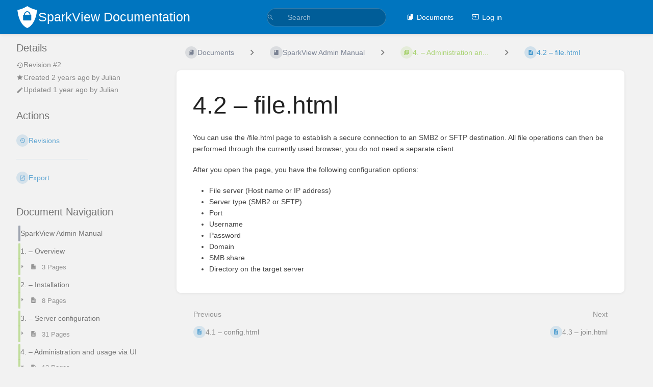

--- FILE ---
content_type: text/css
request_url: https://docs.sparkview.info/dist/styles.css?version=v25.05.2
body_size: 26277
content:
html,body,div,span,applet,object,iframe,h1,h2,h3,h4,h5,h6,p,blockquote,pre,a,abbr,acronym,address,big,cite,code,del,dfn,em,img,ins,kbd,q,s,samp,small,strike,strong,sub,sup,tt,var,b,u,i,center,dl,dt,dd,ol,ul,li,fieldset,form,label,legend,table,caption,tbody,tfoot,thead,tr,th,td,article,aside,canvas,details,embed,figure,figcaption,footer,header,hgroup,menu,nav,output,ruby,section,summary,time,mark,audio,video{margin:0;padding:0;border:0;font-size:100%;font:inherit;vertical-align:baseline}article,aside,details,figcaption,figure,footer,header,hgroup,menu,nav,section{display:block}body{line-height:1}ol,ul{list-style:none}blockquote,q{quotes:none}blockquote:before,blockquote:after{content:"";content:none}q:before,q:after{content:"";content:none}table{border-collapse:collapse;border-spacing:0}.dummy-style{color:red}:root{--font-body: -apple-system, BlinkMacSystemFont, Segoe UI, Oxygen, Ubuntu, Roboto, Cantarell, Fira Sans, Droid Sans, Helvetica Neue, sans-serif;--font-code: Lucida Console, DejaVu Sans Mono, Ubuntu Mono, Monaco, monospace;--color-primary: #206ea7;--color-primary-light: rgba(32,110,167,0.15);--color-link: #206ea7;--color-page: #206ea7;--color-page-draft: #7e50b1;--color-chapter: #af4d0d;--color-book: #077b70;--color-bookshelf: #a94747;--color-positive: #0f7d15;--color-negative: #ab0f0e;--color-info: #0288D1;--color-warning: #cf4d03;--bg-disabled: url("data:image/svg+xml,%3Csvg xmlns='http://www.w3.org/2000/svg' height='100%25' width='100%25'%3E%3Cdefs%3E%3Cpattern id='doodad' width='19' height='19' viewBox='0 0 40 40' patternUnits='userSpaceOnUse' patternTransform='rotate(143)'%3E%3Crect width='100%25' height='100%25' fill='rgba(42, 67, 101,0)'/%3E%3Cpath d='M-10 30h60v20h-60zM-10-10h60v20h-60' fill='rgba(26, 32, 44,0)'/%3E%3Cpath d='M-10 10h60v20h-60zM-10-30h60v20h-60z' fill='rgba(0, 0, 0,0.05)'/%3E%3C/pattern%3E%3C/defs%3E%3Crect fill='url(%23doodad)' height='200%25' width='200%25'/%3E%3C/svg%3E")}:root.dark-mode{--bg-disabled: url("data:image/svg+xml,%3Csvg xmlns='http://www.w3.org/2000/svg' height='100%25' width='100%25'%3E%3Cdefs%3E%3Cpattern id='doodad' width='19' height='19' viewBox='0 0 40 40' patternUnits='userSpaceOnUse' patternTransform='rotate(143)'%3E%3Crect width='100%25' height='100%25' fill='rgba(42, 67, 101,0)'/%3E%3Cpath d='M-10 30h60v20h-60zM-10-10h60v20h-60' fill='rgba(26, 32, 44,0)'/%3E%3Cpath d='M-10 10h60v20h-60zM-10-30h60v20h-60z' fill='rgba(255, 255, 255,0.05)'/%3E%3C/pattern%3E%3C/defs%3E%3Crect fill='url(%23doodad)' height='200%25' width='200%25'/%3E%3C/svg%3E");color-scheme:only dark;--color-positive: #4aa850;--color-negative: #e85c5b;--color-warning: #de8a5a}:root:not(.dark-mode){color-scheme:only light}.m-none{margin:0 !important}.mx-none{margin-inline-start:0 !important;margin-inline-end:0 !important}.my-none{margin-top:0 !important;margin-bottom:0 !important}.mt-none{margin-top:0 !important}.mr-none{margin-inline-end:0 !important}.mb-none{margin-bottom:0 !important}.ml-none{margin-inline-start:0 !important}.m-xxs{margin:3px !important}.mx-xxs{margin-inline-start:3px !important;margin-inline-end:3px !important}.my-xxs{margin-top:3px !important;margin-bottom:3px !important}.mt-xxs{margin-top:3px !important}.mr-xxs{margin-inline-end:3px !important}.mb-xxs{margin-bottom:3px !important}.ml-xxs{margin-inline-start:3px !important}.m-xs{margin:6px !important}.mx-xs{margin-inline-start:6px !important;margin-inline-end:6px !important}.my-xs{margin-top:6px !important;margin-bottom:6px !important}.mt-xs{margin-top:6px !important}.mr-xs{margin-inline-end:6px !important}.mb-xs{margin-bottom:6px !important}.ml-xs{margin-inline-start:6px !important}.m-s{margin:12px !important}.mx-s{margin-inline-start:12px !important;margin-inline-end:12px !important}.my-s{margin-top:12px !important;margin-bottom:12px !important}.mt-s{margin-top:12px !important}.mr-s{margin-inline-end:12px !important}.mb-s{margin-bottom:12px !important}.ml-s{margin-inline-start:12px !important}.m-m{margin:16px !important}.mx-m{margin-inline-start:16px !important;margin-inline-end:16px !important}.my-m{margin-top:16px !important;margin-bottom:16px !important}.mt-m{margin-top:16px !important}.mr-m{margin-inline-end:16px !important}.mb-m{margin-bottom:16px !important}.ml-m{margin-inline-start:16px !important}.m-l{margin:24px !important}.mx-l{margin-inline-start:24px !important;margin-inline-end:24px !important}.my-l{margin-top:24px !important;margin-bottom:24px !important}.mt-l{margin-top:24px !important}.mr-l{margin-inline-end:24px !important}.mb-l{margin-bottom:24px !important}.ml-l{margin-inline-start:24px !important}.m-xl{margin:32px !important}.mx-xl{margin-inline-start:32px !important;margin-inline-end:32px !important}.my-xl{margin-top:32px !important;margin-bottom:32px !important}.mt-xl{margin-top:32px !important}.mr-xl{margin-inline-end:32px !important}.mb-xl{margin-bottom:32px !important}.ml-xl{margin-inline-start:32px !important}.m-xxl{margin:48px !important}.mx-xxl{margin-inline-start:48px !important;margin-inline-end:48px !important}.my-xxl{margin-top:48px !important;margin-bottom:48px !important}.mt-xxl{margin-top:48px !important}.mr-xxl{margin-inline-end:48px !important}.mb-xxl{margin-bottom:48px !important}.ml-xxl{margin-inline-start:48px !important}.m-auto{margin:auto !important}.mx-auto{margin-inline-start:auto !important;margin-inline-end:auto !important}.my-auto{margin-top:auto !important;margin-bottom:auto !important}.mt-auto{margin-top:auto !important}.mr-auto{margin-inline-end:auto !important}.mb-auto{margin-bottom:auto !important}.ml-auto{margin-inline-start:auto !important}.p-none{padding:0 !important}.px-none{padding-inline-start:0 !important;padding-inline-end:0 !important}.py-none{padding-top:0 !important;padding-bottom:0 !important}.pt-none{padding-top:0 !important}.pr-none{padding-inline-end:0 !important}.pb-none{padding-bottom:0 !important}.pl-none{padding-inline-start:0 !important}.p-xxs{padding:3px !important}.px-xxs{padding-inline-start:3px !important;padding-inline-end:3px !important}.py-xxs{padding-top:3px !important;padding-bottom:3px !important}.pt-xxs{padding-top:3px !important}.pr-xxs{padding-inline-end:3px !important}.pb-xxs{padding-bottom:3px !important}.pl-xxs{padding-inline-start:3px !important}.p-xs{padding:6px !important}.px-xs{padding-inline-start:6px !important;padding-inline-end:6px !important}.py-xs{padding-top:6px !important;padding-bottom:6px !important}.pt-xs{padding-top:6px !important}.pr-xs{padding-inline-end:6px !important}.pb-xs{padding-bottom:6px !important}.pl-xs{padding-inline-start:6px !important}.p-s{padding:12px !important}.px-s{padding-inline-start:12px !important;padding-inline-end:12px !important}.py-s{padding-top:12px !important;padding-bottom:12px !important}.pt-s{padding-top:12px !important}.pr-s{padding-inline-end:12px !important}.pb-s{padding-bottom:12px !important}.pl-s{padding-inline-start:12px !important}.p-m{padding:16px !important}.px-m{padding-inline-start:16px !important;padding-inline-end:16px !important}.py-m{padding-top:16px !important;padding-bottom:16px !important}.pt-m{padding-top:16px !important}.pr-m{padding-inline-end:16px !important}.pb-m{padding-bottom:16px !important}.pl-m{padding-inline-start:16px !important}.p-l{padding:24px !important}.px-l{padding-inline-start:24px !important;padding-inline-end:24px !important}.py-l{padding-top:24px !important;padding-bottom:24px !important}.pt-l{padding-top:24px !important}.pr-l{padding-inline-end:24px !important}.pb-l{padding-bottom:24px !important}.pl-l{padding-inline-start:24px !important}.p-xl{padding:32px !important}.px-xl{padding-inline-start:32px !important;padding-inline-end:32px !important}.py-xl{padding-top:32px !important;padding-bottom:32px !important}.pt-xl{padding-top:32px !important}.pr-xl{padding-inline-end:32px !important}.pb-xl{padding-bottom:32px !important}.pl-xl{padding-inline-start:32px !important}.p-xxl{padding:48px !important}.px-xxl{padding-inline-start:48px !important;padding-inline-end:48px !important}.py-xxl{padding-top:48px !important;padding-bottom:48px !important}.pt-xxl{padding-top:48px !important}.pr-xxl{padding-inline-end:48px !important}.pb-xxl{padding-bottom:48px !important}.pl-xxl{padding-inline-start:48px !important}.p-auto{padding:auto !important}.px-auto{padding-inline-start:auto !important;padding-inline-end:auto !important}.py-auto{padding-top:auto !important;padding-bottom:auto !important}.pt-auto{padding-top:auto !important}.pr-auto{padding-inline-end:auto !important}.pb-auto{padding-bottom:auto !important}.pl-auto{padding-inline-start:auto !important}.gap-none{gap:0 !important}.gap-x-none{column-gap:0 !important}.gap-y-none{row-gap:0 !important}.gap-xxs{gap:3px !important}.gap-x-xxs{column-gap:3px !important}.gap-y-xxs{row-gap:3px !important}.gap-xs{gap:6px !important}.gap-x-xs{column-gap:6px !important}.gap-y-xs{row-gap:6px !important}.gap-s{gap:12px !important}.gap-x-s{column-gap:12px !important}.gap-y-s{row-gap:12px !important}.gap-m{gap:16px !important}.gap-x-m{column-gap:16px !important}.gap-y-m{row-gap:16px !important}.gap-l{gap:24px !important}.gap-x-l{column-gap:24px !important}.gap-y-l{row-gap:24px !important}.gap-xl{gap:32px !important}.gap-x-xl{column-gap:32px !important}.gap-y-xl{row-gap:32px !important}.gap-xxl{gap:48px !important}.gap-x-xxl{column-gap:48px !important}.gap-y-xxl{row-gap:48px !important}.gap-auto{gap:auto !important}.gap-x-auto{column-gap:auto !important}.gap-y-auto{row-gap:auto !important}.opacity-10{opacity:.1}.opacity-20{opacity:.2}.opacity-30{opacity:.3}.opacity-40{opacity:.4}.opacity-50{opacity:.5}.opacity-60{opacity:.6}.opacity-70{opacity:.7}.opacity-80{opacity:.8}.opacity-90{opacity:.9}*{box-sizing:border-box;outline-color:var(--color-primary);outline-width:1px}*:focus{outline-style:dotted}html{height:100%;overflow-y:scroll;background-color:#f2f2f2}html.flexbox{overflow-y:hidden}html.dark-mode{background-color:#111}body{font-size:14px;line-height:1.6;color:#444;-webkit-font-smoothing:antialiased;height:100%;display:flex;flex-direction:column}html.dark-mode body{color:#aaa}body,button,input,select,label,textarea{font-family:var(--font-body)}pre,#markdown-editor-input,.text-mono,.code-base,span.code,code{font-family:var(--font-code)}h1{font-size:3.425em;line-height:1.22222222em;margin-top:.48888889em;margin-bottom:.48888889em}h2{font-size:2.8275em;line-height:1.294117647em;margin-top:.8627451em;margin-bottom:.43137255em}h3{font-size:2.333em;line-height:1.221428572em;margin-top:.78571429em;margin-bottom:.43137255em}h4{font-size:1.666em;line-height:1.375em;margin-top:.78571429em;margin-bottom:.43137255em}h1,h2,h3,h4,h5,h6{font-weight:400;position:relative;display:block;font-family:var(--font-heading, var(--font-body));color:#222}html.dark-mode h1,html.dark-mode h2,html.dark-mode h3,html.dark-mode h4,html.dark-mode h5,html.dark-mode h6{color:#bbb}h5{font-size:1.4em}h5,h6{line-height:1.2em;margin-top:.78571429em;margin-bottom:.66em}@media screen and (max-width: 600px){h1{font-size:2.8275em}h2{font-size:2.333em}h3{font-size:1.666em}h4{font-size:1.333em}h5{font-size:1.161616em}}.list-heading{font-size:2rem}h2.list-heading{font-size:1.333rem}a{color:var(--color-link);fill:currentColor;cursor:pointer;text-decoration:none;transition:filter ease-in-out 80ms;line-height:1.6}a:hover{text-decoration:underline}a.icon{display:inline-block}a svg{position:relative;display:inline-block}a:focus img:only-child{outline:2px dashed var(--color-link);outline-offset:2px}a.no-link-style{color:inherit}a.no-link-style:hover{text-decoration:none}.blended-links a{color:inherit}.blended-links a svg{fill:currentColor}p,ul,ol,pre,table,blockquote{margin-top:.3em;margin-bottom:1.375em}hr{border:0;height:1px;background:#eaeaea;margin-bottom:24px}html.dark-mode hr{background:#555}hr.faded{background-image:linear-gradient(to right, #FFF, #e3e0e0 20%, #e3e0e0 80%, #FFF)}hr.darker{background:#ddd}html.dark-mode hr.darker{background:#666}hr.margin-top,hr.even{margin-top:24px}strong,b,.bold,.strong{font-weight:bold}strong>strong,strong>b,strong>.bold,strong>.strong,b>strong,b>b,b>.bold,b>.strong,.bold>strong,.bold>b,.bold>.bold,.bold>.strong,.strong>strong,.strong>b,.strong>.bold,.strong>.strong{font-weight:bolder}em,i,.italic{font-style:italic}small,p.small,span.small,.text-small{font-size:.75rem}sup,.superscript{vertical-align:super;font-size:.8em}sub,.subscript{vertical-align:sub;font-size:.8em}pre{font-size:12px;border:1px solid #ddd;background-color:#fff;border-color:#ddd;border-radius:4px;padding-inline-start:26px;position:relative;padding-top:3px;padding-bottom:3px}html.dark-mode pre{background-color:#2b2b2b}html.dark-mode pre{border-color:#111}pre:before{content:"";display:block;position:absolute;top:0;width:22.4px;inset-inline-start:0;height:100%;background-color:#f5f5f5;border-inline-end:1px solid #ddd}html.dark-mode pre:before{background-color:#313335}html.dark-mode pre:before{border-inline-end:none}@media print{pre{padding-left:12px}pre:before{display:none}}blockquote{display:block;position:relative;border-left:4px solid rgba(0,0,0,0);border-left-color:var(--color-primary);background-color:#f8f8f8;padding:12px 16px 12px 32px;overflow:auto}html.dark-mode blockquote{background-color:#333}blockquote:before{content:"“";font-size:2em;font-weight:bold;position:absolute;top:12px;left:12px;color:#777}.text-mono{font-family:var(--font-code)}.text-uppercase{text-transform:uppercase}.text-capitals{text-transform:capitalize}.code-base,span.code,code{font-size:.84em;border:1px solid #ddd;border-radius:3px;background-color:#f8f8f8;border-color:#ddd}html.dark-mode .code-base,html.dark-mode span.code,html.dark-mode code{background-color:#2b2b2b}html.dark-mode .code-base,html.dark-mode span.code,html.dark-mode code{border-color:#444}code{display:inline;padding:1px 3px;white-space:pre-wrap;line-height:1.2em}span.code{padding:1px 6px}pre code{background-color:rgba(0,0,0,0);border:0;font-size:1em;display:block;line-height:1.6}span.highlight{font-weight:bold;padding:2px 4px}ul,ol{padding-left:32px;padding-right:32px;display:flow-root}ul p,ol p{margin:0}ul{list-style:disc}ul ul{list-style:circle}ul label{margin:0}ol{list-style:decimal}li>ol,li>ul{margin-top:0;margin-bottom:0;margin-block-end:0;margin-block-start:0;padding-block-end:0;padding-block-start:0;padding-left:19.2px;padding-right:19.2px}li.checkbox-item,li.task-list-item{display:list-item;list-style:none;margin-left:-19.2px;margin-inline-start:-19.2px;margin-inline-end:0}li.checkbox-item input[type=checkbox],li.task-list-item input[type=checkbox]{margin-right:6px;margin-inline-end:6px;margin-inline-start:0}li.checkbox-item li.checkbox-item,li.checkbox-item li.task-list-item,li.task-list-item li.checkbox-item,li.task-list-item li.task-list-item{margin-left:6px;margin-inline-start:6px;margin-inline-end:0}.underlined{text-decoration:underline}.text-center{text-align:center}.text-left{text-align:start}.text-right{text-align:end}@media screen and (min-width: 361px){.text-xxs-center{text-align:center}.text-xxs-left{text-align:start}.text-xxs-right{text-align:end}}@media screen and (min-width: 401px){.text-xs-center{text-align:center}.text-xs-left{text-align:start}.text-xs-right{text-align:end}}@media screen and (min-width: 601px){.text-s-center{text-align:center}.text-s-left{text-align:start}.text-s-right{text-align:end}}@media screen and (min-width: 881px){.text-m-center{text-align:center}.text-m-left{text-align:start}.text-m-right{text-align:end}}@media screen and (min-width: 1001px){.text-l-center{text-align:center}.text-l-left{text-align:start}.text-l-right{text-align:end}}@media screen and (min-width: 1101px){.text-xl-center{text-align:center}.text-xl-left{text-align:start}.text-xl-right{text-align:end}}.text-bigger{font-size:1.1em}.text-large{font-size:1.6666em}.no-color{color:inherit}.break-text{white-space:normal;word-wrap:break-word;overflow-wrap:break-word}.text-limit-lines-1{white-space:nowrap;overflow:hidden;text-overflow:ellipsis}.text-limit-lines-2{display:-webkit-box;-webkit-box-orient:vertical;-webkit-line-clamp:2;overflow:hidden}.header-group{margin:16px 0}.header-group h1,.header-group h2,.header-group h3,.header-group h4,.header-group h5,.header-group h6{margin:0}span.sep{color:#bbb;padding:0 6px}.list>*{display:block}.svg-icon{width:1em;height:1em;display:inline-block;position:relative;bottom:-0.105em;margin-inline-end:6px;pointer-events:none;fill:currentColor}.primary-background{background-color:var(--color-primary) !important}.primary-background-light{background-color:var(--color-primary-light)}html.dark-mode .primary-background-light{background:#000}html.dark-mode .primary-background-light .text-link{color:#aaa !important}.link-background{background-color:var(--color-link) !important}.text-pos,.text-pos:hover,.text-pos-hover:hover{color:var(--color-positive) !important;fill:var(--color-positive) !important}.text-warn,.text-warn:hover,.text-warn-hover:hover{color:var(--color-warning) !important;fill:var(--color-warning) !important}.text-neg,.text-neg:hover,.text-neg-hover:hover{color:var(--color-negative) !important;fill:var(--color-negative) !important}.text-primary,.text-primary:hover,.text-primary-hover:hover{color:var(--color-primary) !important;fill:var(--color-primary) !important}.text-link,.text-link:hover,.text-link-hover:hover{color:var(--color-link) !important;fill:var(--color-link) !important}.text-muted{color:#575757 !important;fill:currentColor !important}html.dark-mode .text-muted{color:#888 !important}.text-dark{color:#222 !important;fill:currentColor !important}html.dark-mode .text-dark{color:#ccc !important}.text-white{color:#fff;fill:currentColor !important}.text-bookshelf,.text-bookshelf:hover{color:var(--color-bookshelf);fill:var(--color-bookshelf)}.text-book,.text-book:hover{color:var(--color-book);fill:var(--color-book)}.text-page,.text-page:hover{color:var(--color-page);fill:var(--color-page)}.text-page.draft,.text-page.draft:hover{color:var(--color-page-draft);fill:var(--color-page-draft)}.text-chapter,.text-chapter:hover{color:var(--color-chapter);fill:var(--color-chapter)}.bg-white{background-color:#fff}.bg-book{background-color:var(--color-book)}.bg-chapter{background-color:var(--color-chapter)}.bg-bookshelf{background-color:var(--color-bookshelf)}.container{max-width:1400px;margin-inline-start:auto;margin-inline-end:auto;padding-inline-start:16px;padding-inline-end:16px}.container.medium{max-width:1100px}.container.small{max-width:840px}.container.very-small{max-width:480px}.grid{display:grid;grid-column-gap:24px;grid-row-gap:24px}.grid>*{min-width:0}.grid.half{grid-template-columns:1fr 1fr}.grid.third{grid-template-columns:1fr 1fr 1fr}.grid.left-focus{grid-template-columns:2fr 1fr}.grid.right-focus{grid-template-columns:1fr 3fr}.grid.gap-y-xs{grid-row-gap:6px}.grid.gap-xl{grid-column-gap:32px;grid-row-gap:32px}.grid.gap-xxl{grid-column-gap:48px;grid-row-gap:48px}.grid.v-center{align-items:center}.grid.v-end{align-items:end}.grid.no-gap{grid-row-gap:0;grid-column-gap:0}.grid.no-row-gap{grid-row-gap:0}@media screen and (max-width: 880px){.grid.third:not(.no-break){grid-template-columns:1fr 1fr}.grid.half:not(.no-break),.grid.left-focus:not(.no-break),.grid.right-focus:not(.no-break){grid-template-columns:1fr}.grid.half.collapse-xs{grid-template-columns:1fr 1fr}.grid.gap-xl{grid-column-gap:16px;grid-row-gap:16px}.grid.right-focus.reverse-collapse>*:nth-child(2){order:0}.grid.right-focus.reverse-collapse>*:nth-child(1){order:1}}@media screen and (max-width: 600px){.grid.third:not(.no-break){grid-template-columns:1fr}}@media screen and (max-width: 400px){.grid.half.collapse-xs{grid-template-columns:1fr}}#content{flex:1 0 auto}body.flexbox{display:flex;flex-direction:column;align-items:stretch;height:100%;min-height:100%;max-height:100%;overflow:hidden}body.flexbox #content{flex:1;display:flex;min-height:0}.flex-fill{display:flex;align-items:stretch;min-height:0;max-width:100%;position:relative}.flex-container-row{display:flex;flex-direction:row}.flex-container-row.v-center{align-items:center}.flex-container-column{display:flex;flex-direction:column}.flex-container-row.inline,.flex-container-column.inline{display:inline-flex !important}.flex-container-column.wrap,.flex-container-row.wrap{flex-wrap:wrap}.flex{min-height:0;flex:1;max-width:100%}.flex.fit-content{flex-basis:auto;flex-grow:0}.flex.fill-area{flex-grow:1;flex-shrink:0;min-width:fit-content}.flex-2{min-height:0;flex:2;max-width:100%}.flex-3{min-height:0;flex:3;max-width:100%}.flex-none{flex:none}.justify-flex-start{justify-content:flex-start}.justify-flex-end{justify-content:flex-end}.justify-center{justify-content:center}.justify-space-between{justify-content:space-between}.items-center{align-items:center}.items-stretch{align-items:stretch}.min-width-xxxxs{min-width:60px}.min-width-xxxs{min-width:80px}.min-width-xxs{min-width:100px}.min-width-xs{min-width:120px}.min-width-s{min-width:160px}.min-width-m{min-width:200px}.min-width-l{min-width:240px}.min-width-xl{min-width:280px}.min-width-xxl{min-width:320px}.block{display:block !important;position:relative}.inline{display:inline !important}.block.inline{display:inline-block !important}.relative{position:relative}.fixed{position:fixed;z-index:20}.fixed.top-right{top:0;right:0}.hidden{display:none !important}.overflow-hidden{overflow:hidden}.height-fill{height:100%}.height-auto{height:auto !important}.float{float:left}.float.right{float:right}.sticky-top-m{position:sticky;top:16px}@media screen and (max-width: 360px){.hide-under-xxs{display:none !important}}@media screen and (min-width: 361px){.hide-over-xxs{display:none !important}}@media screen and (max-width: 400px){.hide-under-xs{display:none !important}}@media screen and (min-width: 401px){.hide-over-xs{display:none !important}}@media screen and (max-width: 600px){.hide-under-s{display:none !important}}@media screen and (min-width: 601px){.hide-over-s{display:none !important}}@media screen and (max-width: 880px){.hide-under-m{display:none !important}}@media screen and (min-width: 881px){.hide-over-m{display:none !important}}@media screen and (max-width: 1000px){.hide-under-l{display:none !important}}@media screen and (min-width: 1001px){.hide-over-l{display:none !important}}@media screen and (max-width: 1100px){.hide-under-xl{display:none !important}}@media screen and (min-width: 1101px){.hide-over-xl{display:none !important}}[hidden]{display:none !important}.screen-reader-only{position:absolute;inset-inline-start:-10000px;top:auto;width:1px;height:1px;overflow:hidden}.rounded{border-radius:4px}.dual-column-content{columns:2}@media screen and (max-width: 880px){.dual-column-content{columns:1}}.clearfix::before,.clearfix::after{content:" ";display:table}.clearfix::after{clear:both}.tri-layout-container{display:grid;margin-inline-start:32px;margin-inline-end:32px;grid-template-columns:1fr 4fr 1fr;grid-template-areas:"a b c";grid-column-gap:32px;position:relative}.tri-layout-sides{grid-column-start:a;grid-column-end:c;grid-row:1;min-width:0;z-index:4}.tri-layout-sides-content{display:grid;grid-template-areas:"a b c";grid-template-columns:1fr 4fr 1fr;height:100%}.tri-layout-middle{grid-area:b;padding-top:16px;min-width:0;z-index:5}.tri-layout-right{grid-area:c;min-width:0}.tri-layout-left{grid-area:a;min-width:0}@media screen and (min-width: 1401px){.tri-layout-left-contents,.tri-layout-right-contents{padding:32px 16px;position:sticky;top:0;max-height:100vh;min-height:50vh;overflow-y:scroll;overflow-x:hidden;height:100%;scrollbar-width:none;-ms-overflow-style:none}.tri-layout-left-contents::-webkit-scrollbar,.tri-layout-right-contents::-webkit-scrollbar{display:none}.tri-layout-middle-contents{max-width:940px;margin:0 auto}}@media screen and (min-width: 1401px)and (max-width: 1700px){.tri-layout-sides-content,.tri-layout-container{grid-template-columns:1fr 972px 1fr}.tri-layout-container{grid-column-gap:12px;margin-inline-start:16px;margin-inline-end:16px}}@media screen and (max-width: 1400px){.tri-layout-container{grid-template-areas:"a b b";grid-template-columns:1fr 3fr;grid-template-rows:min-content min-content 1fr;padding-inline-end:24px}.tri-layout-sides{grid-column-start:a;grid-column-end:a}.tri-layout-sides-content{display:block}}@media screen and (min-width: 1001px)and (max-width: 1400px){.tri-layout-sides-content{position:sticky;top:0;max-height:100vh;min-height:50vh;overflow-y:scroll;overflow-x:hidden;height:100%;scrollbar-width:none;-ms-overflow-style:none}.tri-layout-sides-content::-webkit-scrollbar{display:none}}@media screen and (min-width: 1001px){.tri-layout-mobile-tabs{display:none}.tri-layout-left-contents>*,.tri-layout-right-contents>*{opacity:.6;transition:opacity ease-in-out 120ms}html.dark-mode .tri-layout-left-contents>*,html.dark-mode .tri-layout-right-contents>*{opacity:.75}.tri-layout-left-contents>*:hover,.tri-layout-left-contents>*:focus-within,.tri-layout-right-contents>*:hover,.tri-layout-right-contents>*:focus-within{opacity:1 !important}}@media screen and (min-width: 1001px)and (prefers-contrast: more){.tri-layout-left-contents>*,.tri-layout-right-contents>*{opacity:1 !important}}@media screen and (max-width: 1000px){.tri-layout-container{grid-template-areas:none;grid-template-columns:1fr;grid-column-gap:0;padding-inline-end:6px;padding-inline-start:6px}.tri-layout-container .tri-layout-sides{padding-inline-start:16px;padding-inline-end:16px;grid-column:1/1}.tri-layout-container .tri-layout-left>*,.tri-layout-container .tri-layout-right>*{display:none;pointer-events:none}.tri-layout-container .tri-layout-left,.tri-layout-container .tri-layout-right{padding-top:0 !important}.tri-layout-container .tri-layout-middle{grid-area:none;grid-row:3;grid-column:1/1;z-index:1;overflow:hidden;transition:transform ease-in-out 240ms}.tri-layout-container .tri-layout-left{grid-row:2}.tri-layout-container.show-info{overflow:hidden}.tri-layout-container.show-info .tri-layout-middle{display:none}.tri-layout-container.show-info .tri-layout-right>*,.tri-layout-container.show-info .tri-layout-left>*{display:block;pointer-events:auto}}@media screen and (max-width: 880px){.tri-layout-container{margin-inline-start:0;margin-inline-end:0}}.card{background-color:#fff;box-shadow:0 1px 6px -1px rgba(0,0,0,.1);border-radius:3px;break-inside:avoid}html.dark-mode .card{background-color:#222}.card .body,.card p.empty-text{padding-block:16px}.card a,.card p{word-wrap:break-word;word-break:break-word}.card-title{padding:16px 16px 6px;margin:0;font-size:14px;color:#222;fill:#222;font-weight:400}.card-title a{line-height:1}.card-footer-link,button.card-footer-link{display:block;padding:12px 16px;line-height:1;border-top:1px solid;width:100%;text-align:left;border-color:#ddd;border-radius:0 0 3px 3px;font-size:.9em;margin-top:6px}html.dark-mode .card-footer-link,html.dark-mode button.card-footer-link{border-color:#555}.card-footer-link:hover,button.card-footer-link:hover{text-decoration:none;background-color:#f2f2f2}html.dark-mode .card-footer-link:hover,html.dark-mode button.card-footer-link:hover{background-color:#2d2d2d}.card-footer-link:focus,button.card-footer-link:focus{background-color:#eee;outline:1px dotted #666;outline-offset:-2px}html.dark-mode .card-footer-link:focus,html.dark-mode button.card-footer-link:focus{background-color:#222}.card.border-card{border:1px solid;border-color:#ddd}html.dark-mode .card.border-card{border-color:#000}.card.drag-card{border:1px solid #ddd;border-color:#ddd;background-color:#fff;border-radius:4px;display:flex;padding:0 0 0 40px;margin:12px 0;position:relative}html.dark-mode .card.drag-card{border-color:#000}html.dark-mode .card.drag-card{background-color:#333}.card.drag-card .drag-card-action{cursor:pointer}.card.drag-card .handle,.card.drag-card .drag-card-action{display:flex;align-items:center;text-align:center;justify-content:center;width:28px;flex-grow:0;padding:0 6px}.card.drag-card .handle:hover,.card.drag-card .drag-card-action:hover{background-color:#eee}html.dark-mode .card.drag-card .handle:hover,html.dark-mode .card.drag-card .drag-card-action:hover{background-color:#2d2d2d}.card.drag-card .handle .svg-icon,.card.drag-card .drag-card-action .svg-icon{margin-inline-end:0px}.card.drag-card .outline input{margin:12px 0;width:100%}.card.drag-card .outline{position:relative}.card.drag-card .handle{background-color:#eee;left:0;position:absolute;top:0;bottom:0}html.dark-mode .card.drag-card .handle{background-color:#2d2d2d}.card.drag-card>div{padding:0 12px;max-width:80%;flex:1}.grid-card{display:flex;flex-direction:column;border:1px solid #ddd;border-color:#ddd;margin-bottom:24px;border-radius:4px;overflow:hidden;min-width:100px;color:#444;transition:border-color ease-in-out 120ms,box-shadow ease-in-out 120ms}html.dark-mode .grid-card{border-color:#000}.grid-card:hover{color:#444;text-decoration:none;box-shadow:0 1px 6px -1px rgba(0,0,0,.1)}html.dark-mode .grid-card:hover{box-shadow:0 1px 6px -1px rgba(0,0,0,.5)}.grid-card h2{width:100%;font-size:1.5em;margin:0 0 10px}.grid-card p{font-size:.7rem;margin:0;line-height:1.6em}.grid-card .grid-card-content{flex:1;border-top:0;border-bottom-width:2px}.grid-card .grid-card-content,.grid-card .grid-card-footer{padding:24px}.grid-card .grid-card-content+.grid-card-footer{padding-top:0}.book-grid-item .grid-card-footer p.small{font-size:.8em;margin:0}.content-wrap.card{padding:16px 48px;margin-inline-start:auto;margin-inline-end:auto;margin-bottom:24px;overflow:initial;min-height:60vh;border-radius:8px}.content-wrap.card.auto-height{min-height:0}.content-wrap.card.fill-width{width:100%}@media screen and (max-width: 1400px){.content-wrap.card{padding:16px 32px}}@media screen and (max-width: 880px){.content-wrap.card{padding:16px 24px}}@media screen and (max-width: 600px){.content-wrap.card{padding:16px 16px}}.sub-card{box-shadow:0 1px 3px 0 rgba(0,0,0,.1);border:1.5px solid;border-color:#e2e2e2;border-radius:4px}html.dark-mode .sub-card{border-color:#444}.outline-hover{border:1px solid rgba(0,0,0,0) !important}.outline-hover:hover{border:1px solid rgba(0,0,0,.1) !important}.fade-in-when-active{opacity:.6;transition:opacity ease-in-out 120ms}html.dark-mode .fade-in-when-active{opacity:.7}.fade-in-when-active:hover,.fade-in-when-active:focus-within{opacity:1 !important}@media(prefers-contrast: more){.fade-in-when-active{opacity:1 !important}}.tag-item{display:inline-flex;margin-bottom:6px;margin-inline-end:6px;border-radius:4px;border:1px solid;overflow:hidden;font-size:.85em;border-color:#ccc}html.dark-mode .tag-item{border-color:#666}.tag-item a,.tag-item span,.tag-item a:hover,.tag-item a:active{padding:4px 8px;color:rgba(0,0,0,.7);transition:background-color ease-in-out 80ms;text-decoration:none}html.dark-mode .tag-item a,html.dark-mode .tag-item span,html.dark-mode .tag-item a:hover,html.dark-mode .tag-item a:active{color:hsla(0,0%,100%,.8)}.tag-item a:hover{background-color:hsla(0,0%,100%,.7)}html.dark-mode .tag-item a:hover{background-color:hsla(0,0%,100%,.3)}.tag-item svg{fill:rgba(0,0,0,.5)}html.dark-mode .tag-item svg{fill:hsla(0,0%,100%,.5)}.tag-item .tag-value{border-inline-start:1px solid;border-color:#ddd;background-color:hsla(0,0%,100%,.5)}html.dark-mode .tag-item .tag-value{border-color:#666}html.dark-mode .tag-item .tag-value{background-color:hsla(0,0%,100%,.2)}.tag-name.highlight,.tag-value.highlight{font-weight:bold}.tag-list div:last-child .tag-item{margin-bottom:0}.item-list-row .tag-item{margin-bottom:0}.api-method{font-size:.75rem;background-color:#888;padding:6px;line-height:1.3;opacity:.7;vertical-align:top;border-radius:3px;color:#fff;display:inline-block;min-width:60px;text-align:center;font-weight:bold}.api-method[data-method=GET]{background-color:#077b70}.api-method[data-method=POST]{background-color:#cf4d03}.api-method[data-method=PUT]{background-color:#0288d1}.api-method[data-method=DELETE]{background-color:#ab0f0e}.sticky-sidebar{position:sticky;top:16px;max-height:calc(100vh - 16px);overflow-y:auto}button{background-color:rgba(0,0,0,0);border:0;font-size:100%}.button{text-decoration:none;font-size:.85rem;line-height:1.4em;padding:7.8px 16px;margin-top:6px;margin-bottom:6px;display:inline-block;font-weight:400;outline:0;border-radius:4px;cursor:pointer;transition:background-color ease-in-out 120ms,filter ease-in-out 120ms,box-shadow ease-in-out 120ms;box-shadow:none;background-color:var(--color-primary);color:#fff;border:1px solid var(--color-primary);vertical-align:top}.button:hover,.button:focus,.button:active{background-color:var(--color-primary);text-decoration:none;color:#fff}.button:hover{box-shadow:0 0 4px 1px #ccc;filter:brightness(110%)}html.dark-mode .button:hover{box-shadow:0 0 4px 1px rgba(0,0,0,.5)}.button:focus{outline:1px dotted currentColor;outline-offset:-6px;box-shadow:none;filter:brightness(90%)}.button:active{outline:0}.button.outline{background-color:rgba(0,0,0,0);color:#666;fill:currentColor;border:1px solid;border-color:#ccc}html.dark-mode .button.outline{color:#aaa}html.dark-mode .button.outline{border-color:#666}.button.outline:hover,.button.outline:focus,.button.outline:active{color:#444;border:1px solid #ccc;box-shadow:0 1px 4px 0 rgba(0,0,0,.1);background-color:#f2f2f2;background-color:#f8f8f8;filter:none}html.dark-mode .button.outline:hover,html.dark-mode .button.outline:focus,html.dark-mode .button.outline:active{color:#bbb}html.dark-mode .button.outline:hover,html.dark-mode .button.outline:focus,html.dark-mode .button.outline:active{background-color:#444}.button.outline:active{border-color:#bbb;background-color:#ddd;color:#666;box-shadow:inset 0 0 2px rgba(0,0,0,.1)}.button+.button{margin-inline-start:12px}.button.small{font-size:.75rem;padding:7.2px 12px}.text-button{cursor:pointer;background-color:rgba(0,0,0,0);padding:0;margin:0;border:none;user-select:none;font-size:.75rem;line-height:1.4em;color:var(--color-link)}.text-button:active{outline:0}.text-button:hover{text-decoration:none}.text-button:hover,.text-button:focus{color:var(--color-link);fill:var(--color-link)}.text-button.hover-underline:hover{text-decoration:underline}.button.block{width:100%;text-align:start;display:block}.button.icon .svg-icon,.icon-button .svg-icon,.text-button.icon .svg-icon{margin-inline-end:0}.icon-button{text-align:center;border:1px solid rgba(0,0,0,0)}.icon-button:hover{background-color:rgba(0,0,0,.05);border-radius:4px;border-color:#ddd;cursor:pointer}html.dark-mode .icon-button:hover{border-color:#444}.button.svg{display:flex;align-items:center;padding:12px 16px;padding-bottom:10px;width:100%}.button.svg svg{display:inline-block;width:24px;height:24px;bottom:auto;margin-inline-end:16px}.button[disabled]{background-color:#bbb;cursor:default;border-color:#ccc}.button[disabled]:hover{background-color:#bbb;cursor:default;box-shadow:none}table{min-width:100px;max-width:100%}table thead{background-color:#f8f8f8;font-weight:500}html.dark-mode table thead{background-color:#333}table td,table th{min-width:10px;padding:6px 8px;border:1px solid #ddd;overflow:auto;line-height:1.2;word-break:break-word;vertical-align:top}table td p,table th p{margin:0}table.table{width:100%}table.table tr td,table.table tr th{border-bottom:1px solid rgba(0,0,0,.05)}table.table th,table.table td{text-align:start;border:none;padding:12px 12px;vertical-align:middle;margin:0;overflow:visible}table.table th{font-weight:bold}table.table tr:hover{background-color:#f2f2f2}html.dark-mode table.table tr:hover{background-color:#333}table.table .text-right{text-align:end}table.table .text-center{text-align:center}table.table td.actions{overflow:visible}table.table a{display:inline-block}table.table.expand-to-padding{margin-left:-12px;margin-right:-12px;width:calc(100% + 2*12px);max-width:calc(100% + 2*12px)}table.no-style td{border:0;padding:0}table.list-table{margin:0 -6px}table.list-table td{border:0;vertical-align:middle;padding:6px}.input-base,input[type=text],input[type=number],input[type=email],input[type=date],input[type=search],input[type=url],input[type=color],input[type=password],select,textarea,.fake-input{border-radius:3px;border:1px solid #d4d4d4;background-color:#fff;border-color:#d4d4d4;color:#666;display:inline-block;font-size:14px;padding:10.8px;height:40px;width:250px;max-width:100%}html.dark-mode .input-base,html.dark-mode input[type=text],html.dark-mode input[type=number],html.dark-mode input[type=email],html.dark-mode input[type=date],html.dark-mode input[type=search],html.dark-mode input[type=url],html.dark-mode input[type=color],html.dark-mode input[type=password],html.dark-mode select,html.dark-mode textarea,html.dark-mode .fake-input{background-color:#333}html.dark-mode .input-base,html.dark-mode input[type=text],html.dark-mode input[type=number],html.dark-mode input[type=email],html.dark-mode input[type=date],html.dark-mode input[type=search],html.dark-mode input[type=url],html.dark-mode input[type=color],html.dark-mode input[type=password],html.dark-mode select,html.dark-mode textarea,html.dark-mode .fake-input{border-color:#111}html.dark-mode .input-base,html.dark-mode input[type=text],html.dark-mode input[type=number],html.dark-mode input[type=email],html.dark-mode input[type=date],html.dark-mode input[type=search],html.dark-mode input[type=url],html.dark-mode input[type=color],html.dark-mode input[type=password],html.dark-mode select,html.dark-mode textarea,html.dark-mode .fake-input{color:#aaa}.input-base.neg,input.neg[type=text],input.neg[type=number],input.neg[type=email],input.neg[type=date],input.neg[type=search],input.neg[type=url],input.neg[type=color],input.neg[type=password],select.neg,textarea.neg,.neg.fake-input,.input-base.invalid,input.invalid[type=text],input.invalid[type=number],input.invalid[type=email],input.invalid[type=date],input.invalid[type=search],input.invalid[type=url],input.invalid[type=color],input.invalid[type=password],select.invalid,textarea.invalid,.invalid.fake-input{border:1px solid var(--color-negative)}.input-base.pos,input.pos[type=text],input.pos[type=number],input.pos[type=email],input.pos[type=date],input.pos[type=search],input.pos[type=url],input.pos[type=color],input.pos[type=password],select.pos,textarea.pos,.pos.fake-input,.input-base.valid,input.valid[type=text],input.valid[type=number],input.valid[type=email],input.valid[type=date],input.valid[type=search],input.valid[type=url],input.valid[type=color],input.valid[type=password],select.valid,textarea.valid,.valid.fake-input{border:1px solid var(--color-positive)}.input-base.disabled,input.disabled[type=text],input.disabled[type=number],input.disabled[type=email],input.disabled[type=date],input.disabled[type=search],input.disabled[type=url],input.disabled[type=color],input.disabled[type=password],select.disabled,textarea.disabled,.disabled.fake-input,.input-base[disabled],input[disabled][type=text],input[disabled][type=number],input[disabled][type=email],input[disabled][type=date],input[disabled][type=search],input[disabled][type=url],input[disabled][type=color],input[disabled][type=password],select[disabled],textarea[disabled],[disabled].fake-input{background:url([data-uri])}.input-base[readonly],input[readonly][type=text],input[readonly][type=number],input[readonly][type=email],input[readonly][type=date],input[readonly][type=search],input[readonly][type=url],input[readonly][type=color],input[readonly][type=password],select[readonly],textarea[readonly],[readonly].fake-input{background-color:#f8f8f8}.input-base:focus,input[type=text]:focus,input[type=number]:focus,input[type=email]:focus,input[type=date]:focus,input[type=search]:focus,input[type=url]:focus,input[type=color]:focus,input[type=password]:focus,select:focus,textarea:focus,.fake-input:focus{border-color:var(--color-primary);outline:1px solid var(--color-primary)}.input-fill-width{width:100% !important}.fake-input{overflow:auto}#html-editor{display:none}#markdown-editor{position:relative;z-index:5}#markdown-editor #markdown-editor-input{font-style:normal;font-weight:400;padding:6px 16px;color:#444;border-radius:0;max-height:100%;flex:1;border:0;width:100%}#markdown-editor #markdown-editor-input:focus{outline:0}#markdown-editor.fullscreen{position:fixed;top:0;left:0;height:100%;z-index:2}.markdown-editor-wrap{border-top:1px solid #ddd;border-bottom:1px solid #ddd;border-color:#ddd;position:relative;flex:1;min-width:0}html.dark-mode .markdown-editor-wrap{border-color:#000}.markdown-editor-wrap+.markdown-editor-wrap{flex-basis:50%;flex-shrink:0;flex-grow:0}.markdown-editor-wrap .cm-editor{flex:1;max-width:100%;border:0;margin:0}.markdown-panel-divider{width:2px;background-color:#ddd;cursor:col-resize}html.dark-mode .markdown-panel-divider{background-color:#000}@media screen and (max-width: 880px){#markdown-editor{flex-direction:column}#markdown-editor .markdown-editor-wrap{width:100%;max-width:100%;flex-grow:1;flex-basis:auto !important;min-height:0}.editor-toolbar-label{float:none !important;border-color:#ddd;display:block}html.dark-mode .editor-toolbar-label{border-color:#555}.markdown-editor-wrap:not(.active) .editor-toolbar+div,.markdown-editor-wrap:not(.active) .editor-toolbar .buttons,.markdown-editor-wrap:not(.active) .markdown-display{display:none}#markdown-editor .markdown-editor-wrap:not(.active){flex-grow:0;flex:none}}.markdown-editor-display{background-color:#fff}.markdown-editor-display body{display:block;background-color:#fff;padding-inline-start:12px;padding-inline-end:12px;max-width:864px}.markdown-editor-display [drawio-diagram]:hover{outline:2px solid var(--color-primary)}html.markdown-editor-display.dark-mode{background-color:#222}html.markdown-editor-display.dark-mode body{background-color:#222}.editor-toolbar{height:32px;width:100%;font-size:11px;line-height:1.6;border-bottom:1px solid #ccc;background-color:#fff;border-color:#ccc;flex:none}html.dark-mode .editor-toolbar{background-color:#333}html.dark-mode .editor-toolbar{border-color:#000}html.dark-mode .editor-toolbar button{color:#aaa}.editor-toolbar .buttons{font-size:14px}.editor-toolbar .buttons .dropdown-menu{padding:0}.editor-toolbar .buttons .toggle-switch{margin:12px 0}.editor-toolbar .buttons button{font-size:.9rem;width:2rem;text-align:center;border-left:1px solid;border-color:#ddd}html.dark-mode .editor-toolbar .buttons button{border-color:#555}.editor-toolbar .buttons button svg{margin-inline-end:0}.editor-toolbar .buttons button:hover{background-color:#ddd}html.dark-mode .editor-toolbar .buttons button:hover{background-color:#222}label{color:#666;display:block;line-height:1.4em;font-size:.94em;font-weight:400;padding-bottom:2px;margin-bottom:.2em}html.dark-mode label{color:#ddd}label.inline{display:inline-block}label.radio,label.checkbox{font-weight:400;user-select:none}label.radio input[type=radio],label.radio input[type=checkbox],label.checkbox input[type=radio],label.checkbox input[type=checkbox]{margin-inline-end:6px}label.inline.checkbox{margin-inline-end:16px}label+p.small{margin-bottom:.8em}table.form-table{max-width:100%}table.form-table td{overflow:hidden;padding:1.5px 0}select{-webkit-appearance:none;-moz-appearance:none;appearance:none;background:url("data:image/svg+xml;utf8,<svg xmlns='http://www.w3.org/2000/svg' width='100' height='100' fill='%23666666'><polygon points='0,0 100,0 50,50'/></svg>");background-size:10px 12px;background-position:calc(100% - 20px) 64%;background-repeat:no-repeat}html[dir=rtl] select{background-position:20px 70%}input[type=date]{width:190px}input[type=color]{height:60px}input[type=color].small{height:42px;width:60px;padding:2px}.toggle-switch{user-select:none;display:inline-grid;grid-template-columns:28px 1fr;align-items:center;margin:16px 0}.toggle-switch .custom-checkbox{width:16px;height:16px;border-radius:2px;display:inline-block;border:2px solid currentColor;overflow:hidden;fill:currentColor}.toggle-switch .custom-checkbox .svg-icon{width:100%;height:100%;margin:0;bottom:auto;top:-1.5px;left:0;transition:transform ease-in-out 120ms;transform:scale(0);transform-origin:center center}.toggle-switch input[type=checkbox]{display:none}.toggle-switch input[type=checkbox]:checked+.custom-checkbox .svg-icon{transform:scale(1)}.toggle-switch .custom-checkbox:hover{background-color:rgba(0,0,0,.05);opacity:.8}.toggle-switch input[type=checkbox][disabled]~*{opacity:.8;cursor:not-allowed}.toggle-switch input[type=checkbox][disabled]~.custom-checkbox{border-color:#999;color:#999 !important;background:#f2f2f2}.toggle-switch-list .toggle-switch{margin:6px 0}.toggle-switch-list.compact .toggle-switch{margin:1px 0}.form-group{margin-bottom:12px}.setting-list>div{border-bottom:1px solid #ddd;padding:32px 0}.setting-list>div:last-child{border-bottom:none}.setting-list-label{color:#222;color:#222;font-size:1rem}html.dark-mode .setting-list-label{color:#ddd}.setting-list-label+p.small{margin-bottom:0}.setting-list-label+.grid{margin-top:16px}.setting-list .grid input[type=text],.setting-list .grid input[type=email],.setting-list .grid input[type=password],.setting-list .grid select,.stretch-inputs input[type=text],.stretch-inputs input[type=email],.stretch-inputs input[type=password],.stretch-inputs select{width:100%}.simple-code-input{background-color:#f8f8f8;font-family:monospace;font-size:12px;min-height:100px;display:block;width:100%}.form-group div.text-pos,.form-group div.text-neg,.form-group p.text-post,.form-group p.text-neg{padding:6px 0}.form-group.collapsible{padding:0 16px;border:1px solid;border-color:#ddd;border-radius:4px}html.dark-mode .form-group.collapsible{border-color:#000}.form-group.collapsible .collapse-title{margin-inline-start:-16px;margin-inline-end:-16px;padding:12px 16px;display:block;width:calc(100% + 32px);text-align:start}.form-group.collapsible .collapse-title,.form-group.collapsible .collapse-title label{cursor:pointer}.form-group.collapsible .collapse-title label{padding-bottom:0;margin-bottom:0;color:inherit}.form-group.collapsible .collapse-title label:before{display:inline-block;content:"▸";margin-inline-end:16px;transition:all ease-in-out 400ms;transform:rotate(0)}.form-group.collapsible .collapse-content{display:none;padding-bottom:16px}.form-group.collapsible.open .collapse-title label:before{transform:rotate(90deg)}.form-group.ambrosia-container,.form-group.ambrosia-container *{position:absolute !important;height:1px !important;width:1px !important;margin:-1px !important;padding:0 !important;background:rgba(0,0,0,0) !important;color:rgba(0,0,0,0) !important;border:none !important;overflow:hidden !important;clip:rect(0, 0, 0, 0) !important;white-space:nowrap !important}.title-input input[type=text]{display:block;width:100%;padding:12px;margin-top:0;font-size:2em;height:auto}.description-input textarea{display:block;width:100%;padding:12px;font-size:14px;color:#666;height:auto}.description-input>.tox-tinymce{border:1px solid #ddd !important;border-color:#ddd !important;border-radius:3px}html.dark-mode .description-input>.tox-tinymce{border-color:#000 !important}.description-input>.tox-tinymce .tox-toolbar__primary{justify-content:end}.search-box{max-width:100%;position:relative}.search-box button[tabindex="-1"]{background-color:rgba(0,0,0,0);border:none;color:#666;padding:0;cursor:pointer;position:absolute;inset-inline-start:8px;top:10px}html.dark-mode .search-box button[tabindex="-1"]{color:#aaa}.search-box input{display:block;padding:9px;padding-inline-start:28px;width:300px;max-width:100%;height:auto}.search-box.flexible input{width:100%}.search-box button.search-box-cancel{left:auto;right:0}.contained-search-box{display:flex;height:38px;z-index:-1}.contained-search-box.floating{box-shadow:0 1px 3px 1px rgba(76,76,76,.26);border-radius:4px;overflow:hidden}html.dark-mode .contained-search-box.floating{border:1px solid #000}.contained-search-box input,.contained-search-box button{height:100%;border-radius:0;border:1px solid #ddd;border-color:#ddd;margin-inline-start:-1px}html.dark-mode .contained-search-box input,html.dark-mode .contained-search-box button{border-color:#000}.contained-search-box input:last-child,.contained-search-box button:last-child{border-inline-end:0}.contained-search-box input{border:0;flex:5;padding:6px 12px}.contained-search-box input:focus,.contained-search-box input:active{outline:1px dotted var(--color-primary);outline-offset:-2px;border:0}.contained-search-box button{border:0;width:48px;border-inline-start:1px solid #ddd;background-color:#fff;background-color:#fff;color:#444}html.dark-mode .contained-search-box button{background-color:#333}html.dark-mode .contained-search-box button{color:#aaa}.contained-search-box button:focus{outline:1px dotted var(--color-primary);outline-offset:-2px}.contained-search-box svg{margin:0}@media screen and (max-width: 600px){.contained-search-box{width:180px}}.outline>input{border:0;border-bottom:2px solid #ddd;border-radius:0}.outline>input:focus,.outline>input:active{border:0;border-bottom:2px solid #aaa;outline:0}.image-picker img{background-color:#bbb;max-width:100%}.custom-file-input{overflow:hidden;padding:0;position:absolute;white-space:nowrap;width:1px;height:1px;border:0;clip:rect(0, 0, 0, 0)}.custom-file-input:focus+label{border-color:var(--color-primary);outline:1px solid var(--color-primary)}.custom-simple-file-input{max-width:100%;border:1px solid;border-color:#ddd;border-radius:4px;padding:12px 16px}html.dark-mode .custom-simple-file-input{border-color:#666}.custom-simple-file-input::file-selector-button{background-color:rgba(0,0,0,0);text-decoration:none;font-size:.8rem;line-height:1.4em;padding:6px 12px;border:1px solid;font-weight:400;outline:0;border-radius:4px;cursor:pointer;margin-right:16px;color:#666;border-color:#ccc}html.dark-mode .custom-simple-file-input::file-selector-button{color:#aaa}html.dark-mode .custom-simple-file-input::file-selector-button{border-color:#666}.custom-simple-file-input::file-selector-button:hover,.custom-simple-file-input::file-selector-button:focus,.custom-simple-file-input::file-selector-button:active{color:#444;border:1px solid #ccc;box-shadow:0 1px 4px 0 rgba(0,0,0,.1);background-color:#f2f2f2;background-color:#f8f8f8;filter:none}html.dark-mode .custom-simple-file-input::file-selector-button:hover,html.dark-mode .custom-simple-file-input::file-selector-button:focus,html.dark-mode .custom-simple-file-input::file-selector-button:active{color:#bbb}html.dark-mode .custom-simple-file-input::file-selector-button:hover,html.dark-mode .custom-simple-file-input::file-selector-button:focus,html.dark-mode .custom-simple-file-input::file-selector-button:active{background-color:#444}.custom-simple-file-input::file-selector-button:active{border-color:#bbb;background-color:#ddd;color:#666;box-shadow:inset 0 0 2px rgba(0,0,0,.1)}input.shortcut-input{width:auto;max-width:120px;height:auto}.anim.fadeIn{opacity:0;animation-name:fadeIn;animation-duration:120ms;animation-timing-function:ease-in-out;animation-fill-mode:forwards}@keyframes fadeIn{0%{opacity:0}100%{opacity:1}}.search-suggestions-animation{animation-name:searchSuggestions;animation-duration:120ms;animation-fill-mode:forwards;animation-timing-function:cubic-bezier(0.62, 0.28, 0.23, 0.99)}@keyframes searchSuggestions{0%{opacity:.5;transform:scale(0.9)}100%{opacity:1;transform:scale(1)}}@keyframes loadingBob{0%{transform:translate3d(0, 0, 0)}30%{transform:translate3d(0, 0, 0)}50%{transform:translate3d(0, -10px, 0)}70%{transform:translate3d(0, 0, 0)}100%{transform:translate3d(0, 0, 0)}}@keyframes pointer{0%{transform:translate3d(0, 20px, 0) scale3d(0, 0, 0)}100%{transform:translate3d(0, 0, 0) scale3d(1, 1, 1)}}.anim.pointer{transform-origin:50% 100%;animation-name:pointer;animation-duration:180ms;animation-delay:0s;animation-timing-function:cubic-bezier(0.62, 0.28, 0.23, 0.99)}@keyframes highlight{0%{background-color:var(--color-primary-light)}33%{background-color:rgba(0,0,0,0)}66%{background-color:var(--color-primary-light)}100%{background-color:rgba(0,0,0,0)}}.anim-highlight{animation-name:highlight;animation-duration:2s;animation-delay:0s;animation-timing-function:linear}.tox.tox-fullscreen{position:fixed;top:0;height:100%;width:100%;max-width:100%;z-index:100}.tox.tox-tinymce{border-inline:0;border-bottom:0}.page-content.mce-content-body{padding-block-start:1rem;padding-block-end:1rem;outline:0;display:block;max-width:870px}.wysiwyg-input.mce-content-body{padding-block-start:1rem;padding-block-end:1rem;outline:0;display:block}.wysiwyg-input.mce-content-body:before{padding:1rem;top:4px;font-style:italic;color:rgba(34,47,62,.5)}html.dark-mode .wysiwyg-input.mce-content-body:before{color:rgba(155,155,155,.5)}.page-content.mce-content-body doc-root{display:block}.page-content.mce-content-body code-block{display:block}body.page-content.mce-content-body{padding-bottom:5rem}.tox .tox-pop__dialog .tox-toolbar{background:rgba(0,0,0,0) !important}.tox-toolbar__primary{justify-content:center}.page-content.mce-content-body code-block>*{pointer-events:none}.page-content.mce-content-body code-block pre{display:none}.page-content.mce-content-body details summary{pointer-events:none}.page-content.mce-content-body details doc-root{padding:12px;margin-left:-10px;margin-right:-10px;margin-bottom:-10px;margin-top:-10px;overflow:hidden}.page-content.mce-content-body .mce-preview-object.align-right{float:right !important;margin:6px 0 6px 12px}.page-content.mce-content-body .mce-preview-object.align-left{float:left !important;margin:6px 16px 16px 0}.page-content.mce-content-body .mce-preview-object.align-center{display:block;margin-left:auto;margin-right:auto}.page-content.mce-content-body .mce-preview-object iframe,.page-content.mce-content-body .mce-preview-object video{display:block;margin:0 !important;float:none !important}.page-content.mce-content-body td[data-mce-selected]::after,.page-content.mce-content-body th[data-mce-selected]::after{top:1px;left:1px;bottom:1px;right:1px;outline:1px dashed #1a85ff;outline-offset:0}.dark-mode .tox .tox-toolbar__primary,.dark-mode .tox .tox-menu,.dark-mode .tox .tox-dialog__header,.dark-mode .tox .tox-dialog,.dark-mode .tox .tox-dialog__footer,.dark-mode .tox .tox-pop__dialog,.dark-mode .tox.tox-tinymce-aux .tox-toolbar__overflow{background-color:#333 !important}.dark-mode .tox .tox-tbtn svg,.dark-mode .tox .tox-tbtn,.dark-mode .tox .tox-collection--list .tox-collection__item--active:not(.tox-collection__item--state-disabled){color:#dbdbdb;fill:#dbdbdb}.tox .tox-tbtn--bespoke .tox-tbtn__select-label{width:6em !important}.tox-menu .tox-collection__item blockquote::before{content:none}.tox-menu .tox-collection__item blockquote{border-left:4px solid var(--color-primary) !important;padding:4px 6px !important}.tox-menu .tox-collection__item blockquote{border-left:4px solid var(--color-primary) !important;padding:4px 6px !important}.tox-menu .tox-collection__item p[style*=background-color]{padding:4px 6px !important;border-left:3px solid currentColor !important}.tox-menu .tox-collection__item[title^="<"]>div>div{font-family:var(--font-code) !important;border:1px solid #ddd !important;background-color:#eee !important;padding:4px 6px !important}.tox-menu .tox-collection__item-label{line-height:normal !important}.page-content.mce-content-body .task-list-item{margin-inline-start:0;position:relative}.page-content.mce-content-body .task-list-item>input[type=checkbox]{display:none}.page-content.mce-content-body .task-list-item:before{content:"";display:inline-block;border:2px solid #ccc;width:12px;height:12px;border-radius:2px;margin-inline-end:8px;vertical-align:text-top;cursor:pointer;position:absolute;inset-inline-start:-24px;top:4px}.page-content.mce-content-body .task-list-item[checked]:before{background-color:#ccc;background-image:url('data:image/svg+xml;utf8,<svg fill="%23FFFFFF" version="1.1" viewBox="0 0 24 24" xmlns="http://www.w3.org/2000/svg"><path d="m8.4856 20.274-6.736-6.736 2.9287-2.7823 3.8073 3.8073 10.836-10.836 2.9287 2.9287z" stroke-width="1.4644"/></svg>');background-position:50% 50%;background-size:100% 100%}:root{--editor-color-primary: #206ea7}.editor-container{background-color:#fff;position:relative}html.dark-mode .editor-container{background-color:#222}.editor-container.fullscreen{z-index:500}.editor-toolbar-main{display:flex;flex-wrap:wrap;justify-content:center;border-top:1px solid #ddd;border-bottom:1px solid #ddd;border-color:#ddd}html.dark-mode .editor-toolbar-main{border-color:#000}@media screen and (max-width: 1100px){.editor-toolbar-main{overflow-x:scroll;flex-wrap:nowrap;justify-content:start}}body.editor-is-fullscreen{overflow:hidden}body.editor-is-fullscreen .edit-area{z-index:20}.editor-content-area{min-height:100%;padding-block:1rem}.editor-content-area:focus{outline:0}.editor-content-wrap{position:relative;overflow-y:scroll;padding-inline:12px;flex:1}.editor-button{font-size:12px;padding:4px;color:#444;color:#444;border-radius:4px;display:flex;align-items:center;justify-content:center;margin:2px}html.dark-mode .editor-button{color:#999}.editor-button:hover{background-color:#eee;background-color:#eee;cursor:pointer;color:#000}html.dark-mode .editor-button:hover{background-color:#333}.editor-button[disabled]{pointer-events:none;cursor:not-allowed;opacity:.6}.editor-button-active,.editor-button-active:hover{background-color:#ceebff;color:#000}html.dark-mode .editor-button-active,html.dark-mode .editor-button-active:hover{background-color:#444}.editor-button-long{display:flex !important;flex-direction:row;align-items:center;justify-content:start;gap:.5rem}.editor-button-text{font-weight:400;color:#000;font-size:14px;flex:1;padding-inline-end:4px}html.dark-mode .editor-button-text{color:#aaa}.editor-button-format-preview{padding:4px 6px;display:block}.editor-button-long .editor-button-icon{width:24px;height:24px}.editor-button-icon svg{width:24px;height:24px;color:inherit;fill:currentColor;display:block}.editor-menu-button-icon{width:24px;height:24px}.editor-menu-button-icon svg{fill:#888}.editor-container[dir=rtl] .editor-menu-button-icon{rotate:180deg}.editor-button-with-menu-container{display:flex;flex-direction:row;gap:0;align-items:stretch;border-radius:4px}.editor-button-with-menu-container .editor-dropdown-menu-container{display:flex}.editor-button-with-menu-container .editor-dropdown-menu-container>.editor-dropdown-menu{top:100%}.editor-button-with-menu-container .editor-dropdown-menu-container>.editor-button{padding-inline:4px;margin-inline-start:-3px}.editor-button-with-menu-container .editor-dropdown-menu-container>.editor-button svg{width:12px;height:12px}.editor-button-with-menu-container:hover{outline:1px solid;outline-color:#ddd;outline-offset:-3px}html.dark-mode .editor-button-with-menu-container:hover{outline-color:#111}.editor-dropdown-menu-container{position:relative}.editor-dropdown-menu{position:absolute;border:1px solid;background-color:#fff;border-color:#fff;box-shadow:0 0 6px 0 rgba(0,0,0,.15);z-index:99;display:flex;flex-direction:row;border-radius:3px}html.dark-mode .editor-dropdown-menu{background-color:#292929}html.dark-mode .editor-dropdown-menu{border-color:#333}html.dark-mode .editor-dropdown-menu{box-shadow:0 1px 4px 0 rgba(0,0,0,.4)}.editor-dropdown-menu-vertical{display:flex;flex-direction:column;align-items:stretch;min-width:160px}.editor-dropdown-menu-vertical .editor-button{border-bottom:0;text-align:start;display:block;width:100%}.editor-dropdown-menu-vertical>.editor-dropdown-menu-container .editor-dropdown-menu{inset-inline-start:100%;top:0}.editor-separator{display:block;height:1px;opacity:.8;background-color:#ddd}html.dark-mode .editor-separator{background-color:#000}.editor-format-menu-toggle{width:130px;height:32px;font-size:13px;overflow:hidden;padding-inline:12px;justify-content:start;background-image:url('data:image/svg+xml;utf8,<svg xmlns="http://www.w3.org/2000/svg" viewBox="0 0 24 24"><path fill="%23666" d="M7.41 8L12 12.58 16.59 8 18 9.41l-6 6-6-6z"/></svg>');background-repeat:no-repeat;background-position:98% 50%;background-size:28px}.editor-container[dir=rtl] .editor-format-menu-toggle{background-position:2% 50%}.editor-format-menu .editor-dropdown-menu{min-width:300px}.editor-format-menu .editor-dropdown-menu .editor-dropdown-menu{min-width:220px}.editor-format-menu .editor-dropdown-menu .editor-button-icon{display:none}.editor-format-menu .editor-dropdown-menu .editor-dropdown-menu-container>.editor-button{padding:8px 10px}.editor-overflow-container{display:flex;border-inline:1px solid #ddd;padding-inline:4px;border-color:#ddd}html.dark-mode .editor-overflow-container{border-color:#000}.editor-overflow-container:first-child{border-inline-start:none}.editor-overflow-container:last-child{border-inline-end:none}.editor-overflow-container+.editor-overflow-container{border-inline-start:none}.editor-context-toolbar{position:fixed;border:1px solid #ddd;background-color:#fff;border-color:#ddd;box-shadow:0 2px 4px 0 rgba(0,0,0,.12);padding:.2rem;border-radius:4px;display:flex;flex-direction:row}html.dark-mode .editor-context-toolbar{background-color:#222}html.dark-mode .editor-context-toolbar{border-color:#333}html.dark-mode .editor-context-toolbar{box-shadow:0 1px 4px 0 rgba(0,0,0,.4)}.editor-context-toolbar:before{content:"";z-index:-1;display:block;width:8px;height:8px;position:absolute;background-color:#fff;border-top:1px solid #ddd;border-left:1px solid #ddd;border-color:#ddd;transform:rotate(45deg);left:50%;margin-left:-4px;top:-5px}html.dark-mode .editor-context-toolbar:before{background-color:#222}html.dark-mode .editor-context-toolbar:before{border-color:#333}.editor-context-toolbar.is-above:before{top:calc(100% - 5px);transform:rotate(225deg)}.editor-modal-wrapper{position:fixed;display:flex;align-items:center;justify-content:center;z-index:999;background-color:rgba(0,0,0,.5);width:100%;height:100%}.editor-modal{background-color:#fff;border-radius:4px;overflow:hidden;box-shadow:0 0 15px 0 rgba(0,0,0,.3);margin:6px;max-height:100%;overflow-y:auto}html.dark-mode .editor-modal{background-color:#222}.editor-modal-header{display:flex;justify-content:space-between;align-items:stretch;background-color:var(--color-primary);color:#fff}.editor-modal-title{padding:8px 16px}.editor-modal-close{color:#fff;padding:8px 16px;align-items:center;justify-content:center;cursor:pointer}.editor-modal-close:hover{background-color:hsla(0,0%,100%,.1)}.editor-modal-close svg{width:1rem;height:1rem;fill:currentColor;display:block}.editor-modal-body{padding:16px}.editor-color-select-row{display:flex}.editor-color-select-option{width:28px;height:28px;cursor:pointer;display:flex;align-items:center;justify-content:center}.editor-color-select-option:hover{border-radius:3px;box-sizing:border-box;z-index:3;box-shadow:0 0 4px 1px rgba(0,0,0,.25)}.editor-color-select-option[data-color=""] svg{width:20px;height:20px;fill:#888}.editor-table-creator-row{display:flex}.editor-table-creator-cell{border:1px solid;border-color:#ddd;width:15px;height:15px;cursor:pointer}html.dark-mode .editor-table-creator-cell{border-color:#000}.editor-table-creator-cell.active{background-color:var(--editor-color-primary)}.editor-table-creator-display{text-align:center;padding:.2em}.editor-external-content{min-width:500px;min-height:500px}.editor-external-content h4:first-child{margin-top:0}.editor-image-wrap{position:relative;display:inline-flex}.editor-node-resizer{position:absolute;left:0;right:auto;display:inline-block;outline:2px dashed var(--editor-color-primary);direction:ltr;pointer-events:none}.editor-node-resizer-handle{pointer-events:auto;position:absolute;display:block;width:10px;height:10px;border:2px solid var(--editor-color-primary);z-index:3;background-color:#fff;user-select:none}html.dark-mode .editor-node-resizer-handle{background-color:#000}.editor-node-resizer-handle.nw{inset-inline-start:-5px;inset-block-start:-5px;cursor:nw-resize}.editor-node-resizer-handle.ne{inset-inline-end:-5px;inset-block-start:-5px;cursor:ne-resize}.editor-node-resizer-handle.se{inset-inline-end:-5px;inset-block-end:-5px;cursor:se-resize}.editor-node-resizer-handle.sw{inset-inline-start:-5px;inset-block-end:-5px;cursor:sw-resize}.editor-node-resizer-ghost{opacity:.5;display:none;position:absolute;left:0;top:0;width:100%;height:100%;z-index:2;pointer-events:none;background-color:var(--editor-color-primary)}.editor-node-resizer.active .editor-node-resizer-ghost{display:block}.editor-table-marker{position:fixed;background-color:var(--editor-color-primary);z-index:3;user-select:none;opacity:0}.editor-table-marker:hover,.editor-table-marker.active{opacity:.4}.editor-table-marker-column{width:4px;cursor:col-resize}.editor-table-marker-row{height:4px;cursor:row-resize}.editor-code-block-wrap{user-select:none}.editor-code-block-wrap>*{pointer-events:none}.editor-code-block-wrap.selected .cm-editor{border:1px dashed var(--editor-color-primary)}.editor-diagram.selected{outline:2px dashed var(--editor-color-primary)}.editor-media-wrap{display:inline-block;cursor:not-allowed}.editor-media-wrap iframe,.editor-media-wrap video{pointer-events:none}.editor-media-wrap.align-left{float:left}.editor-media-wrap.align-right{float:right}.editor-media-wrap.align-center{display:block;margin-inline:auto}.editor-content-area .task-list-item{margin-left:0;position:relative}.editor-content-area .task-list-item>input[type=checkbox]{display:none}.editor-content-area .task-list-item:before{content:"";display:inline-block;border:2px solid #ccc;width:12px;height:12px;border-radius:2px;margin-right:8px;vertical-align:text-top;cursor:pointer;position:absolute;left:-24px;top:4px}.editor-content-area .task-list-item[checked]:before{background-color:#ccc;background-image:url('data:image/svg+xml;utf8,<svg fill="%23FFFFFF" version="1.1" viewBox="0 0 24 24" xmlns="http://www.w3.org/2000/svg"><path d="m8.4856 20.274-6.736-6.736 2.9287-2.7823 3.8073 3.8073 10.836-10.836 2.9287 2.9287z" stroke-width="1.4644"/></svg>');background-position:50% 50%;background-size:100% 100%}.editor-form-field-wrapper{margin-bottom:.5rem}.editor-form-field-input{display:block;width:260px;min-width:100px;max-width:100%;border:1px solid;border-color:#ddd;padding:.5rem;border-radius:4px;color:#444}html.dark-mode .editor-form-field-input{border-color:#000}html.dark-mode .editor-form-field-input{color:#bbb}@media screen and (max-width: 400px){.editor-form-field-input{min-width:160px}}textarea.editor-form-field-input{font-family:var(--font-code);width:350px;height:250px;font-size:12px}.editor-form-field-label{color:#444;font-weight:700;font-size:12px}.editor-form-actions{display:flex;justify-content:end;gap:12px;margin-top:16px}.editor-form-actions>button{display:block;font-size:.85rem;line-height:1.4em;padding:7.8px 16px;font-weight:400;border-radius:4px;cursor:pointer;box-shadow:none}.editor-form-actions>button:focus{outline:1px dotted currentColor;outline-offset:-6px;box-shadow:none;filter:brightness(90%)}.editor-form-action-primary{background-color:var(--color-primary);color:#fff;border:1px solid var(--color-primary)}.editor-form-action-primary:hover{box-shadow:0 0 4px 1px #ccc;filter:brightness(110%)}html.dark-mode .editor-form-action-primary:hover{box-shadow:0 0 4px 1px rgba(0,0,0,.5)}.editor-form-action-secondary{border:1px solid;border-color:#ccc;color:#666}html.dark-mode .editor-form-action-secondary{border-color:#666}html.dark-mode .editor-form-action-secondary{color:#aaa}.editor-form-action-secondary:hover,.editor-form-action-secondary:focus,.editor-form-action-secondary:active{color:#444;border:1px solid #ccc;box-shadow:0 1px 4px 0 rgba(0,0,0,.1);background-color:#f2f2f2;background-color:#f8f8f8;filter:none}html.dark-mode .editor-form-action-secondary:hover,html.dark-mode .editor-form-action-secondary:focus,html.dark-mode .editor-form-action-secondary:active{color:#bbb}html.dark-mode .editor-form-action-secondary:hover,html.dark-mode .editor-form-action-secondary:focus,html.dark-mode .editor-form-action-secondary:active{background-color:#444}.editor-form-action-secondary:active{border-color:#bbb;background-color:#ddd;color:#666;box-shadow:inset 0 0 2px rgba(0,0,0,.1)}.editor-form-tab-container{display:flex;flex-direction:row;gap:2rem}.editor-form-tab-controls{display:flex;flex-direction:column;align-items:stretch;gap:.25rem}@media screen and (max-width: 880px){.editor-form-tab-container{flex-direction:column;gap:.5rem}.editor-form-tab-controls{flex-direction:row}}.editor-form-tab-control{font-weight:bold;font-size:14px;color:#444;border-bottom:2px solid rgba(0,0,0,0);position:relative;cursor:pointer;padding:.25rem .5rem;text-align:start}html.dark-mode .editor-form-tab-control{color:#666}.editor-form-tab-control[aria-selected=true]{border-color:var(--editor-color-primary);color:var(--editor-color-primary) !important}.editor-form-tab-control[aria-selected=true]:after,.editor-form-tab-control:hover:after{background-color:var(--editor-color-primary);opacity:.15;content:"";display:block;position:absolute;left:0;top:0;width:100%;height:100%}.editor-form-tab-contents{width:260px;max-width:100%}.editor-action-input-container{display:flex;flex-direction:row;align-items:end;justify-content:space-between;gap:.1rem}.editor-action-input-container .editor-button{margin-bottom:12px}.editor-action-input-container input{width:220px}.editor-color-field-container{position:relative}.editor-color-field-container input{padding-left:36px}.editor-color-field-container .editor-dropdown-menu-container{position:absolute;bottom:0}.editor-theme-bold{font-weight:bold}.editor-theme-italic{font-style:italic}.editor-theme-strikethrough{text-decoration-line:line-through}.editor-theme-underline{text-decoration-line:underline}.editor-theme-underline-strikethrough{text-decoration:underline line-through}.cm-editor{font-size:12px;border:1px solid #ddd;line-height:1.4;margin-bottom:24px}.page-content .cm-editor,.CodeMirrorContainer .cm-editor{border-radius:4px}.cm-editor .cm-line{line-height:1.6}.cm-editor .cm-line,.cm-editor .cm-gutter{font-family:var(--font-code)}.dark-mode .cm-editor{border-color:#444}.cm-copy-button{position:absolute;display:flex;align-items:center;justify-content:center;top:-1px;inset-inline-end:-1px;background-color:#eee;border:1px solid #ddd;border-start-end-radius:4px;background-color:#eee;border-color:#ddd;color:#444;line-height:0;cursor:pointer;z-index:5;user-select:none;opacity:0;pointer-events:none;width:32px;height:32px;transition:background-color linear 60ms,color linear 60ms}html.dark-mode .cm-copy-button{background-color:#333}html.dark-mode .cm-copy-button{border-color:#444}html.dark-mode .cm-copy-button{color:#888}.cm-copy-button svg{fill:currentColor}.cm-copy-button.success{background:var(--color-positive);color:#fff}.cm-copy-button:focus{outline:0 !important}.cm-editor:hover .cm-copy-button{user-select:all;opacity:.6;pointer-events:all}.notification{position:fixed;top:0;right:0;margin:32px;padding:16px 24px;background-color:#fff;background-color:#fff;border-radius:4px;border-inline-start:6px solid currentColor;box-shadow:0 1px 6px 1px rgba(22,22,22,.2);z-index:999999;cursor:pointer;max-width:360px;transition:transform ease-in-out 280ms;transform:translateX(580px);display:grid;grid-template-columns:42px 1fr 12px;color:#444;font-weight:700}html.dark-mode .notification{background-color:#444}.notification span,.notification svg{vertical-align:middle;justify-self:center;align-self:center}.notification svg{width:2.8rem;height:2.8rem;padding-inline-end:12px;fill:currentColor}.notification .dismiss{margin-top:-8px}.notification .dismiss svg{height:1rem;color:#444}html.dark-mode .notification .dismiss svg{color:#888}.notification span{vertical-align:middle;line-height:1.3}html.dark-mode .notification span{color:#bbb}.notification.pos{color:var(--color-positive)}.notification.neg{color:var(--color-negative)}.notification.warning{color:var(--color-warning)}.notification.showing{transform:translateX(0)}.notification.showing:hover{transform:translate3d(0, -2px, 0)}.chapter-contents-toggle{cursor:pointer;margin:0;transition:all ease-in-out 180ms;user-select:none}.chapter-contents-toggle svg[data-icon=caret-right]{margin-inline-end:0;font-size:1rem;transition:all ease-in-out 180ms;transform:rotate(0deg);transform-origin:50% 50%}.chapter-contents-toggle.open svg[data-icon=caret-right]{transform:rotate(90deg)}.chapter-contents-toggle svg[data-icon=caret-right]+*{margin-inline-start:3px}[overlay],.popup-background{background-color:rgba(0,0,0,.333);position:fixed;z-index:95536;width:100%;height:100%;min-width:100%;min-height:100%;top:0;left:0;right:0;bottom:0;align-items:center;justify-content:center;display:none}html.dark-mode [overlay],html.dark-mode .popup-background{background-color:rgba(0,0,0,.6)}.popup-body-wrap{display:flex}.popup-body{background-color:#fff;max-height:90%;max-width:1200px;width:90%;height:auto;margin:2% auto;border-radius:4px;box-shadow:0 0 15px 0 rgba(0,0,0,.3);overflow:hidden;z-index:999;display:flex;flex-direction:column;position:relative}html.dark-mode .popup-body{background-color:#333}.popup-body.small{margin:2% auto;width:800px;max-width:90%}.popup-body.very-small{margin:2% auto;width:600px;max-width:90%}.popup-body:before{display:flex;align-self:flex-start}.popup-body .popup-content{overflow-y:auto}.popup-body:focus{outline:0}.popup-header button,.popup-footer button{margin:0;border-radius:0;box-shadow:none;color:#fff;padding:6px 16px;cursor:pointer}.popup-header button:not(.popup-header-close){font-size:.8rem}.popup-header button:hover{background-color:hsla(0,0%,100%,.1)}.popup-footer{justify-content:end;background-color:var(--color-primary-light);min-height:41px}.popup-footer button{padding:10px 16px}.popup-header-close{border:0;color:#fff;font-size:16px;cursor:pointer}.popup-header-close svg{margin-right:0}.popup-header,.popup-footer{display:flex;position:relative;height:40px;flex:0}.popup-header .popup-title,.popup-footer .popup-title{color:#fff;margin-inline-end:auto;padding:8px 16px}.popup-header.flex-container-row,.popup-footer.flex-container-row{display:flex !important}body.flexbox-support #entity-selector-wrap .popup-body .form-group{height:444px;min-height:444px}#entity-selector-wrap .popup-body .form-group{margin:0}.popup-body .entity-selector-container{flex:1}.dropzone-overlay{position:absolute;display:flex;justify-content:center;align-items:center;font-size:1.333rem;width:98%;height:98%;left:1%;top:1%;border-radius:4px;border:1px dashed var(--color-primary);font-style:italic;box-sizing:content-box;background-clip:padding-box;background-image:url("data:image/svg+xml,%3Csvg xmlns='http://www.w3.org/2000/svg' width='4' height='4' viewBox='0 0 4 4'%3E%3Cpath fill='%23a9a9a9' fill-opacity='0.52' d='M1 3h1v1H1V3zm2-2h1v1H3V1z'%3E%3C/path%3E%3C/svg%3E");background-color:var(--color-primary);color:#fff;opacity:.8;z-index:9;pointer-events:none;animation:dzAnimIn 240ms ease-in-out}.dropzone-landing-area{background-color:var(--color-primary-light);padding:16px 24px;width:100%;border:1px dashed var(--color-primary);color:var(--color-primary);border-radius:4px}@keyframes dzAnimIn{0%{opacity:0;transform:scale(0.7)}60%{transform:scale(1.1)}100%{transform:scale(1);opacity:.8}}@keyframes dzFileItemIn{0%{opacity:.5;transform:translateY(28px)}100%{opacity:1;transform:translateY(0)}}@keyframes dzFileItemOut{0%{opacity:1;transform:translateY(0)}100%{opacity:.5;transform:translateY(28px)}}.dropzone-file-item{width:260px;height:80px;position:relative;display:flex;margin:1rem;flex-direction:row;background:#fff;box-shadow:0 1px 6px 1px rgba(22,22,22,.2);border-radius:4px;overflow:hidden;padding-bottom:3px;animation:dzFileItemIn ease-in-out 240ms;transition:transform ease-in-out 120ms,box-shadow ease-in-out 120ms;cursor:pointer}html.dark-mode .dropzone-file-item{background:#444}.dropzone-file-item:hover{transform:translateY(-3px);box-shadow:0 3px 8px 1px rgba(22,22,22,.2)}.dropzone-file-item.dismiss{animation:dzFileItemOut ease-in-out 240ms}.dropzone-file-item .loading-container{text-align:start !important;margin:0}.dropzone-file-item-image-wrap{width:80px;position:relative;background-color:var(--color-primary-light)}.dropzone-file-item-image-wrap img{object-fit:cover;width:100%;height:100%;opacity:.8}.dropzone-file-item-text-wrap{flex:1;display:block;padding:1rem;overflow:auto}.dropzone-file-item-progress{position:absolute;bottom:0;left:0;font-size:0;height:3px;background-color:var(--color-primary);transition:width ease-in-out 240ms}.dropzone-file-item-label{line-height:1.2;margin-bottom:.2rem}.dropzone-file-item-label,.dropzone-file-item-status{align-items:center;font-size:.8rem;font-weight:700}.dropzone-file-item-status[data-status]{display:flex;font-size:.6rem;font-weight:500;line-height:1.2}.dropzone-file-item-status[data-status=success]{color:var(--color-positive)}.dropzone-file-item-status[data-status=error]{color:var(--color-negative)}.dropzone-file-item-status[data-status]+.dropzone-file-item-label{display:none}.image-manager-body{min-height:70vh}.image-manager-filter-bar{position:sticky;top:0;z-index:5;background-color:hsla(0,0%,100%,.85)}html.dark-mode .image-manager-filter-bar{background-color:rgba(80,80,80,.85)}.image-manager-filter-bar-bg{position:absolute;left:0;top:0;width:100%;height:100%;opacity:.15;z-index:-1}.image-manager-filters{box-shadow:0 1px 3px 1px rgba(76,76,76,.26);border-radius:4px;overflow:hidden;border-bottom:0 !important}html.dark-mode .image-manager-filters{border:1px solid #000 !important}.image-manager-filters button{line-height:0;background-color:#fff}html.dark-mode .image-manager-filters button{background-color:#333}.image-manager-filters svg{margin:0}.image-manager-list{padding:3px;display:grid;grid-template-columns:repeat(auto-fill, minmax(max(140px, 17%), 1fr));gap:3px;z-index:3}.image-manager-list>div{aspect-ratio:1}.image-manager-list .image{display:block;position:relative;border-radius:0;margin:0;width:100%;text-align:start;padding:0;cursor:pointer;aspect-ratio:1;border-color:#ddd;transition:all linear 80ms;overflow:hidden}html.dark-mode .image-manager-list .image{border-color:#000}.image-manager-list .image.selected{background-color:var(--color-primary-light);outline:currentColor 3px solid;border-radius:3px;transform:scale3d(0.95, 0.95, 0.95)}.image-manager-list .image img{width:100%;max-width:100%;display:block;object-fit:cover;height:auto}.image-manager-list .image .image-meta{opacity:0;position:absolute;width:100%;bottom:0;left:0;color:#eee;background-color:rgba(0,0,0,.7);font-size:10px;padding:3px 4px;pointer-events:none;transition:opacity ease-in-out 80ms}.image-manager-list .image .image-meta span{display:block}.image-manager-list .image.selected .image-meta,.image-manager-list .image:hover .image-meta,.image-manager-list .image:focus .image-meta{opacity:1}@media screen and (max-width: 880px){.image-manager-list .image .image-meta{display:none}}.image-manager .load-more{text-align:center;padding:12px 16px;clear:both}.image-manager .load-more .loading-container{margin:0}.image-manager .loading-container{text-align:center}.image-manager-list .image-manager-list-warning{grid-column:1/-1;aspect-ratio:auto}.image-manager-warning{background:#fff;color:var(--color-warning);font-weight:bold;border-inline:3px solid var(--color-warning)}html.dark-mode .image-manager-warning{background:#333}.image-manager-sidebar{width:300px;margin:0 auto;overflow-y:auto;overflow-x:hidden;border-inline-start:1px solid #ddd;border-color:#ddd}html.dark-mode .image-manager-sidebar{border-color:#000}.image-manager-sidebar .inner{min-height:auto;padding:16px}.image-manager-sidebar .image-manager-viewer img{max-width:100%;max-height:180px;display:block;margin:0 auto 16px auto;box-shadow:0 1px 21px 1px rgba(76,76,76,.3)}.image-manager-sidebar .image-manager-viewer{height:196px;display:flex;align-items:center;justify-content:center}.image-manager-sidebar .image-manager-viewer a{display:inline-block}@media screen and (max-width: 880px){.image-manager-sidebar{border-inline-start:0}}.image-manager-content{display:flex;flex-direction:column;flex:1;overflow-y:scroll}.image-manager-content .container{width:100%}.image-manager-content .full-tab{text-align:center}.tab-container.bordered [role=tablist] button[role=tab]{border-inline-end:1px solid #ddd;border-inline-end-color:#ddd}html.dark-mode .tab-container.bordered [role=tablist] button[role=tab]{border-inline-end-color:#000}.tab-container.bordered [role=tablist] button[role=tab]:last-child{border-inline-end:none}.tab-container [role=tablist]{display:flex;align-items:end;justify-items:start;text-align:start;border-bottom:1px solid #ddd;border-color:#ddd;margin-bottom:16px}html.dark-mode .tab-container [role=tablist]{border-color:#444}.tab-container [role=tablist] button[role=tab]{display:inline-block;padding:12px;color:rgba(0,0,0,.5);cursor:pointer;border-bottom:2px solid rgba(0,0,0,0);margin-bottom:-1px}html.dark-mode .tab-container [role=tablist] button[role=tab]{color:hsla(0,0%,100%,.5)}.tab-container [role=tablist] button[role=tab][aria-selected=true]{color:var(--color-link) !important;border-bottom-color:var(--color-link) !important;outline:0 !important}.tab-container [role=tablist] button[role=tab]:hover,.tab-container [role=tablist] button[role=tab]:focus{color:rgba(0,0,0,.8);border-bottom-color:rgba(0,0,0,.2)}html.dark-mode .tab-container [role=tablist] button[role=tab]:hover,html.dark-mode .tab-container [role=tablist] button[role=tab]:focus{color:hsla(0,0%,100%,.8)}html.dark-mode .tab-container [role=tablist] button[role=tab]:hover,html.dark-mode .tab-container [role=tablist] button[role=tab]:focus{border-bottom-color:hsla(0,0%,100%,.2)}.tab-container [role=tablist] button[role=tab]:focus{outline:1px dotted var(--color-primary);outline-offset:-2px}.tab-container [role=tablist].controls-card{margin-bottom:0;border-bottom:0;padding:0 6px}.tab-container [role=tabpanel].no-outline:focus{outline:none}.image-picker .none{display:none}.code-editor .CodeMirror{height:auto;min-height:50vh;border-bottom:0}.code-editor .lang-options{overflow-y:scroll;flex-basis:200px;flex-grow:1}.code-editor .lang-options button{display:block;padding:6px 16px;border-bottom:1px solid;color:#333;border-bottom-color:#eee;cursor:pointer;width:100%;text-align:left;font-family:var(--font-code);font-size:.7rem;padding-left:30px}html.dark-mode .code-editor .lang-options button{color:#aaa}html.dark-mode .code-editor .lang-options button{border-bottom-color:#000}.code-editor .lang-options button:hover,.code-editor .lang-options button.active{background-color:var(--color-primary-light);color:var(--color-primary)}.code-editor button.lang-option-favorite-toggle{position:absolute;top:0;left:0;width:28px;font-size:1rem;border:0;line-height:1;padding:2px;z-index:2;height:100%;text-align:center;color:var(--color-primary)}.code-editor button.lang-option-favorite-toggle svg{margin:0}.code-editor button[data-favourite=true]~.action-favourite,.code-editor button[data-favourite=false]~.action-unfavourite{display:none}.code-editor .action-favourite{opacity:.5}.code-editor button:hover~.action-favourite{opacity:1}.code-editor label{background-color:var(--color-primary-light);width:100%;color:var(--color-primary);padding:3px 12px;margin-bottom:0}.code-editor-language-list{position:relative;width:160px;z-index:2;align-items:stretch}.code-editor-language-list input{border-radius:0;border:0;border-bottom:1px solid #ddd;padding:6px 12px;height:auto}.code-editor-main{flex:1;min-width:0}.code-editor-main .cm-editor{margin-bottom:0;z-index:1;max-width:100%;width:100%}.code-editor-body-wrap{height:80vh}@media screen and (max-width: 600px){.code-editor .lang-options{display:none}.code-editor-body-wrap{flex-direction:column}.code-editor-language-list,.code-editor-language-list input{width:100%}}.comments-container{padding-inline:32px}@media screen and (max-width: 880px){.comments-container{padding-inline:6px}}.comment-box{border-radius:4px;border:1px solid #ddd;border-color:#ddd;background-color:#fff}html.dark-mode .comment-box{border-color:#000}html.dark-mode .comment-box{background-color:#222}.comment-box .content{font-size:.666em;padding:6px 12px}.comment-box .content p,.comment-box .content ul,.comment-box .content ol{font-size:14px;margin:.5em 0}.comment-box .actions{opacity:0;transition:opacity ease-in-out 120ms}.comment-box:hover .actions,.comment-box:focus-within .actions{opacity:1}.comment-box .actions button:focus{outline:1px dotted var(--color-primary)}@media screen and (max-width: 880px){.comment-box .actions{opacity:1}}.comment-box .header{border-bottom:1px solid #ddd;padding:6px 12px;border-color:#ddd}html.dark-mode .comment-box .header{border-color:#000}.comment-box .header a{color:inherit}.comment-box .header .text-muted{color:#999}.comment-box .header .meta a,.comment-box .header .meta span{white-space:nowrap}.comment-box .header .right-meta .text-muted{opacity:.8}.comment-thread-indicator{border-inline-start:3px dotted #ddd;border-color:#ddd;margin-inline-start:6px;width:24px;height:calc(100% - 16px)}html.dark-mode .comment-thread-indicator{border-color:#444}.comment-reference-indicator-wrap a{float:left;margin-top:6px;font-size:12px;display:inline-block;font-weight:bold;position:relative;border-radius:4px;overflow:hidden;padding:2px 6px 2px 0;margin-inline-end:6px;color:var(--color-link)}.comment-reference-indicator-wrap a span{display:none}.comment-reference-indicator-wrap a.outdated span{display:inline}.comment-reference-indicator-wrap a.outdated.missing{color:var(--color-warning);pointer-events:none}.comment-reference-indicator-wrap a svg{width:24px;margin-inline-end:0}.comment-reference-indicator-wrap a:after{background-color:currentColor;content:"";width:100%;height:100%;position:absolute;left:0;top:0;opacity:.15}.comment-reference-indicator-wrap a[href="#"]{color:#444;pointer-events:none}.comment-branch .comment-box{margin-bottom:16px}.comment-branch .comment-branch .comment-branch .comment-branch .comment-thread-indicator{display:none}.comment-reply{display:none;margin:0 !important;margin-bottom:-3px !important}.comment-branch .comment-branch .comment-branch .comment-branch .comment-reply{display:block}.comment-container .empty-state{display:none}.comment-container:not(:has([component=page-comment])) .empty-state{display:block}.comment-container-compact .comment-box{margin-bottom:6px}.comment-container-compact .comment-box .meta{font-size:.8rem}.comment-container-compact .comment-box .header{padding:6px}.comment-container-compact .comment-box .right-meta{display:none}.comment-container-compact .comment-box .content{padding:6px 12px}.comment-container-compact .comment-thread-indicator{width:16px}.comment-container-super-compact .comment-box .meta{font-size:12px}.comment-container-super-compact .comment-box .avatar{width:22px;height:22px;margin-inline-end:2px !important}.comment-container-super-compact .comment-box .content{padding:3px 12px;line-height:1.2}.comment-container-super-compact .comment-box .content p{font-size:12px}.comment-container-super-compact .comment-thread-indicator{width:9px;margin-inline-start:3px}#tag-manager .drag-card{max-width:500px}.template-item{cursor:pointer;position:relative}.template-item:hover,.template-item .template-item-actions button:hover{background-color:#f2f2f2}.template-item .template-item-actions{position:absolute;top:0;inset-inline-end:0;width:50px;height:100%;display:flex;flex-direction:column;border-inline-start:1px solid;border-color:#ddd}html.dark-mode .template-item .template-item-actions{border-color:#000}.template-item .template-item-actions button{cursor:pointer;flex:1;background-color:#fff;border:0;border-top:1px solid;border-color:#ddd}html.dark-mode .template-item .template-item-actions button{background-color:#222}html.dark-mode .template-item .template-item-actions button{border-color:#000}.template-item .template-item-actions button svg{margin:0}.template-item .template-item-actions button:first-child{border-top:0}.dropdown-search{position:relative}.dropdown-search-toggle-breadcrumb{border:1px solid rgba(0,0,0,0);border-radius:4px;line-height:normal;padding:6px}.dropdown-search-toggle-breadcrumb:hover{border-color:#ddd}.dropdown-search-toggle-breadcrumb .svg-icon{margin-inline-end:0}.dropdown-search-toggle-select{display:flex;gap:12px;line-height:normal}.dropdown-search-toggle-select .svg-icon{height:26px;width:26px;margin:0}.dropdown-search-toggle-select .avatar{height:22px;width:22px}.dropdown-search-toggle-select .avatar+span{max-width:100%;overflow:hidden;text-overflow:ellipsis;white-space:nowrap}.dropdown-search-toggle-select .dropdown-search-toggle-caret{font-size:1.15rem}.dropdown-search-toggle-select-label{min-width:0;white-space:nowrap}.dropdown-search-toggle-select-caret{line-height:0;margin-left:auto;margin-top:-2px;display:flex;align-items:center}.dropdown-search-dropdown{box-shadow:0 1px 3px 1px rgba(76,76,76,.26);overflow:hidden;min-height:100px;width:240px;display:none;position:absolute;z-index:80;right:0;top:0;margin-top:16px}html[dir=rtl] .dropdown-search-dropdown{right:auto;left:-16px}.dropdown-search-dropdown .dropdown-search-search .svg-icon{position:absolute;left:12px;top:11px;fill:#888;pointer-events:none}html[dir=rtl] .dropdown-search-dropdown .dropdown-search-search .svg-icon{right:12px;left:auto}.dropdown-search-dropdown .dropdown-search-list{max-height:400px;overflow-y:scroll;text-align:start}.dropdown-search-dropdown .dropdown-search-item{padding:12px 16px}.dropdown-search-dropdown .dropdown-search-item:hover,.dropdown-search-dropdown .dropdown-search-item:focus{background-color:#f2f2f2;text-decoration:none}.dropdown-search-dropdown input,.dropdown-search-dropdown input:focus{padding-inline-start:32px;border-radius:0;border:0;border-bottom:1px solid #ddd}.dropdown-search-dropdown input:focus{outline:0}@media screen and (max-width: 1000px){.dropdown-search-dropdown{inset-inline:16px auto}.dropdown-search-dropdown .dropdown-search-list{max-height:240px}}.item-list{box-shadow:0 1px 3px 0 rgba(0,0,0,.1)}.item-list-row{border:1.5px solid;border-color:#e2e2e2;border-bottom-width:0}html.dark-mode .item-list-row{border-color:#444}.item-list-row label{padding-bottom:0}.item-list-row:hover{background-color:#f6f6f6}html.dark-mode .item-list-row:hover{background-color:#333}.item-list-row:first-child{border-radius:4px 4px 0 0}.item-list-row:last-child{border-radius:0 0 4px 4px;border-bottom-width:1.5px}.item-list-row:first-child:last-child{border-radius:4px}.item-list-row-toggle-all{visibility:hidden}.item-list-row:hover .item-list-row-toggle-all{visibility:visible}.status-indicator-active,.status-indicator-inactive{width:8px;height:8px;border-radius:50%;display:inline-block}.status-indicator-active{background-color:var(--color-positive)}.status-indicator-inactive{background-color:var(--color-negative)}.shortcut-container{background-color:rgba(0,0,0,.25);pointer-events:none;position:fixed;left:0;top:0;width:100%;height:100%;z-index:99}.shortcut-linkage{position:fixed;box-shadow:0 0 4px 0 #fff;border-radius:3px}.shortcut-hint{position:fixed;padding:3px 3px;font-size:.85rem;font-weight:700;line-height:1;background-color:#eee;border-radius:3px;border:1px solid #b4b4b4;box-shadow:0 1px 1px rgba(0,0,0,.2),0 2px 0 0 hsla(0,0%,100%,.7) inset;color:#333}.back-to-top{background-color:var(--color-primary);position:fixed;bottom:16px;right:24px;padding:5px 7px;cursor:pointer;color:#fff;fill:#fff;width:40px;height:40px;border-radius:40px;transition:all ease-in-out 180ms;opacity:0;z-index:999;overflow:hidden}.back-to-top svg{width:26.6666666667px;height:26.6666666667px;margin-inline-end:4px}.back-to-top:hover{width:136px;opacity:1 !important}.back-to-top .inner{width:136px}.back-to-top span{position:relative;vertical-align:top;line-height:2}.scroll-box{list-style:none;padding:0;margin:0;max-height:280px;overflow-y:scroll;border:1px solid;border-color:#ddd;border-radius:3px;min-height:20px;background-color:#eee}html.dark-mode .scroll-box{border-color:#000}html.dark-mode .scroll-box{background-color:#000}.scroll-box-item{border-bottom:1px solid;border-top:1px solid;border-color:#ddd;margin-top:-1px;background-color:#fff;display:flex;align-items:flex-start;padding:1px}html.dark-mode .scroll-box-item{border-color:#000}html.dark-mode .scroll-box-item{background-color:#222}.scroll-box-item:last-child{border-bottom:0}.scroll-box-item:hover{cursor:pointer;background-color:#f8f8f8}html.dark-mode .scroll-box-item:hover{background-color:#333}.scroll-box-item.items-center{align-items:center}.scroll-box-item .handle{color:#aaa;cursor:grab}.scroll-box-item button{opacity:.6;line-height:1}.scroll-box-item .handle svg{margin:0}.scroll-box-item>*{padding:6px 16px}.scroll-box-item .handle+*{padding-left:0}.scroll-box-item:hover .handle{color:#444}html.dark-mode .scroll-box-item:hover .handle{color:#fff}.scroll-box-item:hover button{opacity:1}.scroll-box-item a:hover{text-decoration:none}input.scroll-box-search,.scroll-box-header-item{font-size:.8rem;border:1px solid;border-color:#ddd;background-color:#fff;margin-bottom:-1px;border-radius:3px 3px 0 0;width:100%;max-width:100%;height:auto;line-height:1.4;color:#666}html.dark-mode input.scroll-box-search,html.dark-mode .scroll-box-header-item{border-color:#000}html.dark-mode input.scroll-box-search,html.dark-mode .scroll-box-header-item{background-color:#222}.scroll-box-search+.scroll-box,.scroll-box-header-item+.scroll-box{border-radius:0 0 3px 3px}.scroll-box.configured-option-list [data-action=add]{display:none}.scroll-box.available-option-list [data-action=remove],.scroll-box.available-option-list [data-action=move_up],.scroll-box.available-option-list [data-action=move_down]{display:none}.scroll-box>li.empty-state{display:none}.scroll-box>li.empty-state:last-child{display:list-item}details.section-expander summary{border-top:1px solid #ddd;border-color:#ddd;font-weight:bold;font-size:12px;color:#888;cursor:pointer;padding-block:6px}html.dark-mode details.section-expander summary{border-color:#000}details.section-expander:open summary{margin-bottom:12px}details.section-expander{border-bottom:1px solid #ddd;border-color:#ddd}html.dark-mode details.section-expander{border-color:#000}header.grid{grid-template-columns:minmax(max-content, 2fr) 1fr minmax(max-content, 2fr)}@media screen and (max-width: 1000px){header.grid{grid-template-columns:1fr;grid-row-gap:0}}header{position:relative;display:block;z-index:11;top:0;color:#fafafa;border-bottom:1px solid #ddd;box-shadow:0 1px 6px -1px rgba(0,0,0,.1);border-bottom-color:#ddd}html.dark-mode header{border-bottom-color:#000}header .header-links{display:flex;align-items:center;justify-content:end}header .links{display:inline-block;vertical-align:top}header .links a{display:inline-block;padding:10px 16px;color:#fff;border-radius:3px}header .links a:hover{text-decoration:none;background-color:hsla(0,0%,100%,.15)}header .dropdown-container{padding-inline-start:16px;padding-inline-end:0}header .avatar,header .user-name{display:inline-block}header .avatar{width:30px;height:30px}header .user-name{vertical-align:top;position:relative;display:inline-flex;align-items:center;cursor:pointer;padding:12px;margin:0 -12px;border-radius:3px;gap:6px}header .user-name>span{padding-inline-start:6px;display:inline-block;line-height:1}header .user-name>svg{font-size:18px;margin-top:-2px;margin-inline-end:0}header .user-name:hover{background-color:hsla(0,0%,100%,.15)}@media screen and (min-width: 1001px)and (max-width: 1100px){header .user-name{padding-inline-start:6px}header .user-name .name{display:none}}.header *,.primary-background *{outline-color:#fff}header .search-box{display:inline-block}header .search-box input{background-color:rgba(0,0,0,.2);border:1px solid hsla(0,0%,100%,.2);border-radius:40px;color:#eee;z-index:2;height:auto;padding:9px;padding-inline-start:40px}header .search-box input:focus{outline:none;border:1px solid hsla(0,0%,100%,.4)}header .search-box input::placeholder{color:#fff;opacity:.6}@media screen and (min-width: 1001px)and (max-width: 1100px){header .search-box{max-width:200px}}header .search-box:focus-within #header-search-box-button{opacity:1}#header-search-box-button{z-index:1;inset-inline-start:16px;top:10px;color:#fff;opacity:.6;color:hsla(0,0%,100%,.8)}html.dark-mode #header-search-box-button{color:#aaa}#header-search-box-button svg{margin-inline-end:0}.global-search-suggestions{display:none;position:absolute;top:-12px;left:0;right:0;z-index:-1;margin-left:-48px;margin-right:-48px;padding-top:56px;border-radius:3px;box-shadow:0 2px 2px 1px rgba(0,0,0,.13);transform-origin:top center;opacity:.5;transform:scale(0.9)}.global-search-suggestions .entity-item-snippet p{display:none}.global-search-suggestions .entity-item-snippet{font-size:.8rem}.global-search-suggestions .entity-list-item-name{font-size:.9rem;display:-webkit-box;-webkit-box-orient:vertical;-webkit-line-clamp:2;overflow:hidden}.global-search-suggestions .global-search-loading{position:absolute;width:100%}header .search-box.search-active:focus-within .global-search-suggestions{display:block}header .search-box.search-active:focus-within input{background-color:#eee;border-color:#ddd}html.dark-mode header .search-box.search-active:focus-within input{background-color:#333}html.dark-mode header .search-box.search-active:focus-within input{border-color:#111}header .search-box.search-active:focus-within #header-search-box-button,header .search-box.search-active:focus-within input{color:#444}html.dark-mode header .search-box.search-active:focus-within #header-search-box-button,html.dark-mode header .search-box.search-active:focus-within input{color:#aaa}.logo{display:inline-flex;padding:6px 12px;margin:6px -12px;gap:12px;align-items:center;border-radius:4px}.logo:hover{color:#fff;text-decoration:none;background-color:hsla(0,0%,100%,.15)}.logo-text{font-size:1.8em;color:#fff;font-weight:400;line-height:1}.logo-image{height:43px}.mobile-menu-toggle{color:#fff;fill:#fff;font-size:2em;border:2px solid hsla(0,0%,100%,.8);border-radius:4px;padding:0 6px;line-height:1;cursor:pointer;user-select:none}.mobile-menu-toggle svg{margin:0;bottom:-2px}@media screen and (max-width: 1000px){header .header-links{background-color:#fff;display:none;z-index:10;inset-inline-end:16px;border-radius:4px;overflow:hidden;position:absolute;box-shadow:0 2px 2px 1px rgba(0,0,0,.13);margin-top:16px;padding:6px 0}html.dark-mode header .header-links{background-color:#333}header .header-links.show{display:block}header .links a,header .dropdown-container ul li a,header .dropdown-container ul li button{text-align:start;display:grid;align-items:center;padding:8px 16px;gap:16px;color:#444;grid-template-columns:16px auto;line-height:1.4;color:#444}html.dark-mode header .links a,html.dark-mode header .dropdown-container ul li a,html.dark-mode header .dropdown-container ul li button{color:#eee}header .links a svg,header .dropdown-container ul li a svg,header .dropdown-container ul li button svg{margin-inline-end:12px;width:16px}header .links a:hover,header .dropdown-container ul li a:hover,header .dropdown-container ul li button:hover{background-color:var(--color-primary-light);color:var(--color-primary);text-decoration:none}header .links a:focus,header .dropdown-container ul li a:focus,header .dropdown-container ul li button:focus{background-color:#eee;outline-color:var(--color-primary);color:var(--color-primary)}html.dark-mode header .links a:focus,html.dark-mode header .dropdown-container ul li a:focus,html.dark-mode header .dropdown-container ul li button:focus{background-color:#333}header .dropdown-container{display:block;padding-inline-start:0}header .links{display:block}header .dropdown-container ul{display:block !important;position:relative;background-color:rgba(0,0,0,0);border:0;padding:0;margin:0;box-shadow:none}}.tri-layout-mobile-tabs{position:sticky;top:0;z-index:5;background-color:#fff;border-bottom:1px solid #ddd;border-bottom-color:#ddd;box-shadow:0 1px 6px -1px rgba(0,0,0,.1)}html.dark-mode .tri-layout-mobile-tabs{border-bottom-color:#333}.tri-layout-mobile-tab{text-align:center;border-bottom:3px solid #bbb;cursor:pointer;margin:0;background-color:#fff;border-bottom-color:#bbb}html.dark-mode .tri-layout-mobile-tab{background-color:#222}html.dark-mode .tri-layout-mobile-tab{border-bottom-color:#333}.tri-layout-mobile-tab:first-child{border-inline-end:1px solid #ddd;border-inline-end-color:#ddd}html.dark-mode .tri-layout-mobile-tab:first-child{border-inline-end-color:#000}.tri-layout-mobile-tab[aria-selected=true]{border-bottom-color:currentColor !important}.breadcrumbs{display:flex;flex-direction:row;align-items:center;justify-content:flex-start;flex-wrap:wrap;opacity:.7}.breadcrumbs .icon-list-item{width:auto;padding-top:6px;padding-bottom:6px}.breadcrumbs .separator{display:inline-block;fill:#aaa;font-size:1.6em;line-height:.8;margin:-2px 0 0}.breadcrumbs:hover,.breadcrumbs:focus-within{opacity:1}@media(prefers-contrast: more){.breadcrumbs{opacity:1}}@media screen and (max-width: 1000px){.breadcrumbs .icon-list-item{padding:6px}.breadcrumbs .icon-list-item>span+span{display:none}.breadcrumbs .icon-list-item>span:first-child{margin-inline-end:0}}.faded a,.faded button,.faded span,.faded span>div{color:#666;fill:#666}.faded .text-button{opacity:.5;transition:all ease-in-out 120ms}.faded .text-button:hover{opacity:1;text-decoration:none}.faded span.faded-text{display:inline-block;padding:12px}footer{flex-shrink:0;padding:1rem 1rem 2rem 1rem;text-align:center}footer a{margin:0 .5em}body.flexbox footer{display:none}.book-contents .entity-list-item .icon{width:4px;border-radius:1px;justify-self:stretch;align-self:stretch;height:auto;margin-inline-end:6px}.book-contents .entity-list-item .icon:after{opacity:.5}.book-contents .entity-list-item .icon svg{display:none}.book-contents .entity-list-item p{margin-bottom:0}.book-contents .entity-list-item .inner-page{padding-top:0;padding-bottom:0}.entity-list-item+.chapter-expansion{display:flex;padding:0 16px 16px 16px;align-items:center;border:0;width:100%;position:relative}.entity-list-item+.chapter-expansion>.icon{width:4px;height:auto;border-radius:0 0 1px 1px;align-self:stretch;flex-shrink:0}.entity-list-item+.chapter-expansion>.icon:before{position:absolute;top:0;left:0;width:100%;height:1px;background-color:currentColor;content:"";opacity:.5}.entity-list-item+.chapter-expansion>.icon:after{opacity:.5}.entity-list-item+.chapter-expansion .icon svg{display:none}.entity-list-item+.chapter-expansion>.content{flex:1}.entity-list-item+.chapter-expansion .chapter-contents-toggle{border-radius:0 4px 4px 0;padding:6px 19px;width:100%;text-align:start}.entity-list-item+.chapter-expansion .chapter-contents-toggle:hover{background-color:rgba(0,0,0,.06)}.entity-list-item.has-children{padding-bottom:0}.entity-list-item.has-children>.icon{border-radius:4px 4px 0 0}.inset-list{display:none}.inset-list .entity-list-item-name{font-size:1rem}.inset-list .entity-list-item-children{padding-top:0;padding-bottom:0}.sidebar-page-nav{list-style:none;margin-block-start:12px;margin-block-end:16px;margin-inline-start:6px;margin-inline-end:0;position:relative}.sidebar-page-nav:after{content:"";display:block;position:absolute;left:0;background-color:rgba(0,0,0,.2);width:2px;top:5px;bottom:5px;z-index:0}html[dir=rtl] .sidebar-page-nav:after{left:auto;right:0}html.dark-mode .sidebar-page-nav:after{background-color:hsla(0,0%,100%,.2)}.sidebar-page-nav li{margin-bottom:4px;font-size:.95em;position:relative}.sidebar-page-nav .h1{padding-inline-start:16px}.sidebar-page-nav .h2{padding-inline-start:24px}.sidebar-page-nav .h3{padding-inline-start:32px}.sidebar-page-nav .h4{padding-inline-start:40px}.sidebar-page-nav .h5{padding-inline-start:48px}.sidebar-page-nav .h6{padding-inline-start:56px}.sidebar-page-nav .current-heading{font-weight:bold}.sidebar-page-nav li:not(.current-heading) .sidebar-page-nav-bullet{background-color:#bbb !important}html.dark-mode .sidebar-page-nav li:not(.current-heading) .sidebar-page-nav-bullet{background-color:#666 !important}.sidebar-page-nav .sidebar-page-nav-bullet{width:6px;height:6px;position:absolute;left:-2px;top:30%;border-radius:50%;box-shadow:0 0 0 6px #f2f2f2;box-shadow:0 0 0 6px #f2f2f2;z-index:1}html.dark-mode .sidebar-page-nav .sidebar-page-nav-bullet{box-shadow:0 0 0 6px #111}html[dir=rtl] .sidebar-page-nav .sidebar-page-nav-bullet{left:auto;right:-2px}.book-tree .sidebar-page-list{list-style:none;margin-block-start:6px;margin-block-end:0;margin-inline-start:-12px;margin-inline-end:-12px;padding-inline-start:0;padding-inline-end:0}.book-tree .sidebar-page-list ul{list-style:none;padding-inline-start:1rem;padding-inline-end:0}.book-tree .sidebar-page-list .entity-list-item{padding-top:2px;padding-bottom:2px;background-clip:content-box;border-radius:0 3px 3px 0;padding-inline-end:0}.book-tree .sidebar-page-list .entity-list-item .content{width:100%;padding-top:6px;padding-bottom:6px;max-width:calc(100% - 20px)}.book-tree .sidebar-page-list .entity-list-item.selected{background-color:rgba(0,0,0,.06)}html.dark-mode .book-tree .sidebar-page-list .entity-list-item.selected{background-color:hsla(0,0%,100%,.06)}.book-tree .sidebar-page-list .entity-list-item.no-hover{margin-top:-6px;padding-inline-end:0}.book-tree .sidebar-page-list .entity-list-item-name{font-size:1em;margin:0;margin-inline-end:16px}.book-tree .sidebar-page-list .chapter-child-menu{font-size:.8rem;margin-top:-0.2rem;margin-inline-start:-1rem}.book-tree .sidebar-page-list .chapter-contents-toggle{display:block;width:100%;text-align:start;padding:3px 12px 6px 12px;border-radius:0 3px 3px 0;line-height:1;margin-top:-3px;margin-bottom:-3px}.book-tree .sidebar-page-list .chapter-contents-toggle:hover{background-color:rgba(0,0,0,.06)}html.dark-mode .book-tree .sidebar-page-list .chapter-contents-toggle:hover{background-color:hsla(0,0%,100%,.06)}.book-tree .sidebar-page-list .entity-list-item .icon{z-index:2;width:4px;height:auto;align-self:stretch;flex-shrink:0;border-radius:1px;opacity:.8}.book-tree .sidebar-page-list .entity-list-item .icon:after{opacity:1}.book-tree .sidebar-page-list .entity-list-item .icon svg{display:none}.chapter-child-menu ul.sub-menu{display:none;padding-inline-start:0;position:relative;margin-bottom:0}.sortable-page-list,.sortable-page-sublist{list-style:none}.sort-box{margin-bottom:16px;padding:16px 32px;position:relative}.sort-box summary:focus{outline:1px dashed var(--color-primary);outline-offset:5px}.sort-box::before{pointer-events:none;content:"";border-radius:4px;opacity:.5;border:2px solid var(--color-book);display:block;top:0;bottom:0;left:0;right:0;position:absolute}.sort-box-options{display:flex;flex-wrap:wrap;justify-content:space-between}.sort-box-options .button{margin-inline-start:0}.sortable-page-list{margin-inline-start:0;padding:0}.sortable-page-list .entity-list-item>span:first-child{align-self:flex-start}.sortable-page-list .sortable-selected,.sortable-page-list .sortable-selected:hover{outline:1px dotted var(--color-primary);background-color:var(--color-primary-light) !important}.sortable-page-list .entity-list-item>div{display:block;flex:1}.sortable-page-list>ul{margin-inline-start:0}.sortable-page-list .sortable-page-sublist{margin-bottom:16px;margin-top:0;padding-inline-start:16px}.sortable-page-list li{background-color:#fff;border:1px solid;border-color:#ddd;margin-top:-1px;min-height:38px}html.dark-mode .sortable-page-list li{background-color:#222}html.dark-mode .sortable-page-list li{border-color:#666}.sortable-page-list li.text-page,.sortable-page-list li.text-chapter{border-inline-start:2px solid currentColor}.sortable-page-list li:first-child{margin-top:6px}.sortable-page-list li.placeholder{position:relative}.sortable-page-list li.placeholder:before{position:absolute}.sort-box summary{list-style:none;font-size:.9rem;cursor:pointer}.sort-box summary::-webkit-details-marker{display:none}details.sort-box summary .caret-container svg{transition:transform ease-in-out 120ms}details.sort-box[open] summary .caret-container svg{transform:rotate(90deg)}.sort-box-actions .icon-button{opacity:.6}.sort-box .flex-container-row:hover .sort-box-actions .icon-button,.sort-box .flex-container-row:focus-within .sort-box-actions .icon-button{opacity:1}.sort-box-actions .icon-button[disabled]{visibility:hidden}.sort-box-actions .dropdown-menu button[disabled]{display:none}.sort-list-handle{cursor:grab}.activity-list-item{padding:12px 0;display:grid;grid-template-columns:min-content 1fr;grid-column-gap:16px;font-size:.9em}.card .activity-list-item{padding-block:12px}.user-list-item{display:inline-grid;padding:12px;grid-template-columns:min-content 1fr;grid-column-gap:16px;font-size:.9em;align-items:center}.user-list-item>div:first-child{line-height:0}ul.pagination{display:inline-flex;list-style:none;margin:16px 0;padding-inline-start:1px}ul.pagination li:first-child a,ul.pagination li:first-child span{border-radius:3px 0 0 3px}ul.pagination li:last-child a,ul.pagination li:last-child span{border-radius:0 3px 3px 0}ul.pagination a,ul.pagination span{display:block;padding:3px 12px;border:1px solid #ccc;margin-inline-start:-1px;user-select:none;color:#555;border-color:#ccc}html.dark-mode ul.pagination a,html.dark-mode ul.pagination span{color:#eee}html.dark-mode ul.pagination a,html.dark-mode ul.pagination span{border-color:#666}ul.pagination li.disabled{cursor:not-allowed}ul.pagination li.active span{color:#111;background-color:rgba(0,0,0,.05)}html.dark-mode ul.pagination li.active span{color:#eee}html.dark-mode ul.pagination li.active span{background-color:rgba(0,0,0,.5)}.compact ul.pagination{margin:0}.entity-list,.icon-list{margin:0 -16px}.entity-list h4,.icon-list h4{margin:0}.entity-list hr,.icon-list hr{margin:0}.entity-list .text-small.text-muted,.icon-list .text-small.text-muted{color:#aaa;font-size:.75em;margin-top:6px}.entity-list .text-muted p.text-muted,.icon-list .text-muted p.text-muted{margin-top:0}.entity-list .page.draft .text-page,.icon-list .page.draft .text-page{color:var(--color-page-draft);fill:var(--color-page-draft)}.entity-list>.dropdown-container,.icon-list>.dropdown-container{display:block}.icon-list hr{margin:12px 16px;max-width:140px;opacity:.25;height:1.1px}.icon-list hr+hr,.icon-list hr:first-child,.icon-list hr:last-child{display:none}.entity-list-item,.icon-list-item{padding:12px 16px;display:flex;align-items:center;gap:16px;background-color:rgba(0,0,0,0);border:0;width:100%;position:relative;word-break:break-word}.entity-list-item h4 a,.icon-list-item h4 a{color:#666}.entity-list-item>span:first-child,.icon-list-item>span:first-child{flex-basis:1.88em;flex:none}.entity-list-item>span:last-child,.icon-list-item>span:last-child{flex:1;text-align:start}.entity-list-item>.content,.icon-list-item>.content{min-width:0}.entity-list-item:not(.no-hover),.icon-list-item:not(.no-hover){cursor:pointer}.entity-list-item:not(.no-hover):hover,.icon-list-item:not(.no-hover):hover{background-color:rgba(0,0,0,.06);text-decoration:none;border-radius:4px}html.dark-mode .entity-list-item:not(.no-hover):hover,html.dark-mode .icon-list-item:not(.no-hover):hover{background-color:hsla(0,0%,100%,.06)}.entity-list-item.outline-hover:hover,.icon-list-item.outline-hover:hover{background-color:rgba(0,0,0,0)}.entity-list-item:focus,.icon-list-item:focus{background-color:#eee;outline:1px dotted #666;outline-offset:-2px}html.dark-mode .entity-list-item:focus,html.dark-mode .icon-list-item:focus{background-color:#222}.entity-list-item.disabled{pointer-events:none;cursor:not-allowed;opacity:.8;user-select:none;background:var(--bg-disabled)}.entity-list-item-path-sep{display:inline-block;vertical-align:top;position:relative;top:1px}.entity-list-item-path-sep svg{margin-inline-end:0}.split-icon-list-item{display:flex;align-items:center;gap:16px;background-color:rgba(0,0,0,0);border:0;width:100%;position:relative;word-break:break-word;border-radius:4px}.split-icon-list-item>a{padding:12px 16px;display:flex;align-items:center;gap:16px;flex:1}.split-icon-list-item>a:hover{text-decoration:none}.split-icon-list-item .icon{flex-basis:1.88em;flex:none}.split-icon-list-item:hover{background-color:rgba(0,0,0,.06)}html.dark-mode .split-icon-list-item:hover{background-color:hsla(0,0%,100%,.06)}.icon-list-item-dropdown{margin-inline-start:auto;align-self:stretch;display:flex;align-items:stretch;border-inline-start:1px solid rgba(0,0,0,.1);visibility:hidden}.split-icon-list-item:hover .icon-list-item-dropdown,.split-icon-list-item:focus-within .icon-list-item-dropdown{visibility:visible}.icon-list-item-dropdown-toggle{padding:6px;display:flex;align-items:center;cursor:pointer;color:#888}html.dark-mode .icon-list-item-dropdown-toggle{color:#999}.icon-list-item-dropdown-toggle svg{margin:0}.icon-list-item-dropdown-toggle:hover{background-color:rgba(0,0,0,.06)}html.dark-mode .icon-list-item-dropdown-toggle:hover{background-color:hsla(0,0%,100%,.06)}.card .entity-list-item:not(.no-hover,.book-contents .entity-list-item):hover{background-color:#f2f2f2;border-radius:0}html.dark-mode .card .entity-list-item:not(.no-hover,.book-contents .entity-list-item):hover{background-color:#2d2d2d}.card .entity-list-item .entity-list-item:hover{background-color:#eee}.entity-list-item-children{padding:16px 24px}.entity-list-item-children>div{overflow:hidden;padding:0 0 6px 0}.entity-list-item-children .entity-chip{text-overflow:ellipsis;height:2.5em;overflow:hidden;text-align:start;display:block;white-space:nowrap}.entity-list-item-children>.entity-list>.entity-list-item:last-child{margin-bottom:-6px}.entity-list-item-image{align-self:stretch;width:140px;flex:none;background-size:cover;background-position:50% 50%;border-radius:3px;position:relative;margin-inline-end:24px}.entity-list-item-image.entity-list-item-image-wide{width:220px}.entity-list-item-image .svg-icon{color:#fff;font-size:1.66rem;margin-inline-end:0;position:absolute;bottom:6px;left:6px}html.dark-mode .entity-list-item-image .svg-icon{color:hsla(0,0%,100%,.6)}@media screen and (max-width: 880px){.entity-list-item-image{width:80px}}.chapter>.entity-list-item-image{width:60px}.entity-list.compact{font-size:8.4px}.entity-list.compact h4,.entity-list.compact a{line-height:1.2}.entity-list.compact .entity-item-snippet{display:none}.entity-list.compact .entity-list-item p{font-size:11.2px;padding-top:6px}.entity-list.compact .entity-list-item p:empty{padding-top:0}.entity-list.compact p{margin:0}.entity-list.compact>p.empty-text{display:block;font-size:14px}.entity-list.compact hr{margin:0}@media screen and (max-width: 880px){.entity-list.compact h4{font-size:1.666em}}.entity-item-tags{font-size:.75rem;opacity:1}.entity-item-tags .primary-background-light{background:rgba(0,0,0,0)}.entity-item-tags .tag-name{background-color:rgba(0,0,0,.05)}.dropdown-container{display:inline-block;vertical-align:top;position:relative}.dropdown-menu{display:none;position:absolute;z-index:999;top:0;list-style:none;inset-inline-end:0;margin:16px 0;background-color:#fff;box-shadow:0 1px 6px 0 rgba(0,0,0,.18);border-radius:3px;min-width:180px;padding:6px 0;color:#555;fill:currentColor;text-align:start !important;max-height:500px;overflow-y:auto}html.dark-mode .dropdown-menu{background-color:#333}html.dark-mode .dropdown-menu{color:#eee}.dropdown-menu.anchor-left{inset-inline-end:auto;inset-inline-start:0}.dropdown-menu.wide{min-width:220px}.dropdown-menu.xl-limited{width:280px;max-width:100%}.dropdown-menu .text-muted{color:#999;fill:#999}.dropdown-menu li.active a{font-weight:600}.dropdown-menu button{width:100%;text-align:start}.dropdown-menu li.border-bottom{border-bottom:1px solid #ddd}.dropdown-menu li hr{margin:6px 0}.dropdown-menu .icon-item,.dropdown-menu .text-item,.dropdown-menu .label-item{padding:8px 16px;color:#555;fill:currentColor;white-space:nowrap;line-height:1.4;cursor:pointer}html.dark-mode .dropdown-menu .icon-item,html.dark-mode .dropdown-menu .text-item,html.dark-mode .dropdown-menu .label-item{color:#eee}.dropdown-menu .icon-item.break-text,.dropdown-menu .text-item.break-text,.dropdown-menu .label-item.break-text{white-space:normal;word-wrap:break-word;overflow-wrap:break-word}.dropdown-menu .icon-item:hover,.dropdown-menu .icon-item:focus,.dropdown-menu .text-item:hover,.dropdown-menu .text-item:focus,.dropdown-menu .label-item:hover,.dropdown-menu .label-item:focus{text-decoration:none;background-color:var(--color-primary-light);color:var(--color-primary)}.dropdown-menu .icon-item:focus,.dropdown-menu .text-item:focus,.dropdown-menu .label-item:focus{outline:1px solid var(--color-primary);outline-offset:-2px}.dropdown-menu .icon-item svg,.dropdown-menu .text-item svg,.dropdown-menu .label-item svg{margin-inline-end:12px;display:inline-block;width:16px}.dropdown-menu .text-item{display:block}.dropdown-menu .label-item{display:grid;align-items:center;grid-template-columns:auto min-content;gap:16px}.dropdown-menu .label-item>*:nth-child(2){opacity:.7}.dropdown-menu .label-item>*:nth-child(2):hover{opacity:1}.dropdown-menu .icon-item{display:grid;align-items:start;grid-template-columns:16px auto;gap:16px}.dropdown-menu .icon-item svg{margin-inline-end:0;margin-block-start:1px}.tri-layout-right .dropdown-menu,.tri-layout-left .dropdown-menu{inset-inline-end:6px}.featured-image-container{position:relative;overflow:hidden;min-height:140px;background-size:cover;background-position:50% 50%;transition:opacity ease-in-out 240ms}.featured-image-container a{display:block}.featured-image-container img{display:block;width:100%;max-width:100%;height:auto}.featured-image-container-wrap{position:relative}.featured-image-container-wrap .svg-icon{color:#fff;font-size:2rem;margin-inline-end:0;position:absolute;bottom:10px;left:6px}html.dark-mode .featured-image-container-wrap .svg-icon{color:hsla(0,0%,100%,.6)}.grid-card:hover .featured-image-container{opacity:.5}.action-link{background:rgba(0,0,0,0);border:none;color:currentColor;padding:16px 0}.active-link-list a{display:inline-block;padding:12px}.active-link-list a:not(.active){color:#444}html.dark-mode .active-link-list a:not(.active){color:#888}.active-link-list a:hover{background-color:rgba(0,0,0,.05);border-radius:4px;text-decoration:none}html.dark-mode .active-link-list a:hover{background-color:hsla(0,0%,100%,.05)}.active-link-list.in-sidebar a{display:block;margin-bottom:6px}.active-link-list.in-sidebar a.active{border-radius:4px;background-color:rgba(0,0,0,.05)}html.dark-mode .active-link-list.in-sidebar a.active{background-color:hsla(0,0%,100%,.05)}.entity-meta-item{display:flex;line-height:1.2;margin:.6em 0;align-content:start;gap:12px}.entity-meta-item a{line-height:1.2}.entity-meta-item svg{flex-shrink:0;width:1em;margin:0}.page-editor{display:flex;flex-direction:column;align-items:stretch}.page-editor .edit-area{flex:1;flex-direction:column;z-index:10;border-radius:0 0 8px 8px}.page-editor .mce-tinymce{box-shadow:none}.page-editor .mce-top-part::before{box-shadow:none}.page-editor-page-area{width:100%;border-radius:8px;box-shadow:0 1px 6px -1px rgba(0,0,0,.1);min-width:300px;background-color:#fff}html.dark-mode .page-editor-page-area{background-color:#333}.page-edit-toolbar{width:100%;margin:0 auto;display:grid;grid-template-columns:minmax(max-content, 2fr) 1.5fr minmax(max-content, 2fr);align-items:center}@media screen and (min-width: 1401px){.page-editor-wysiwyg2024 .page-edit-toolbar,.page-editor-wysiwyg2024 .page-editor-page-area,.page-editor-wysiwyg .page-edit-toolbar,.page-editor-wysiwyg .page-editor-page-area{max-width:1140px}.page-editor-wysiwyg .floating-toolbox,.page-editor-wysiwyg2024 .floating-toolbox{position:absolute}}@media screen and (max-width: 880px){.page-edit-toolbar{display:flex;flex-direction:row;justify-content:space-between}}.title-input.page-title{font-size:.8em}.title-input.page-title .input{border:0;margin-bottom:-1px}.title-input.page-title input[type=text]{max-width:840px;margin:0 auto;border:none;height:auto;display:block;width:100%;font-size:20px;border-radius:8px}.title-input.page-title input[type=text]:focus{position:relative;outline-offset:-1px;outline:1px dashed var(--color-primary);box-shadow:0 1px 6px -1px rgba(0,0,0,.1);z-index:50}.page-editor-markdown .title-input.page-title input[type=text]{max-width:100%}body.tox-fullscreen .page-editor .edit-area,body.markdown-fullscreen .page-editor .edit-area{z-index:12}body.tox-fullscreen .page-editor,body.tox-fullscreen .flex-fill,body.markdown-fullscreen .page-editor,body.markdown-fullscreen .flex-fill{overflow:visible}@media screen and (max-width: 600px){.page-edit-toolbar{overflow-x:scroll;overflow-y:visible}.page-edit-toolbar{white-space:nowrap}.page-edit-toolbar>div{display:inline-block}}.page-save-mobile-button{position:fixed;z-index:30;border-radius:50%;width:52px;height:52px;font-size:26px;inset-inline-end:6px;bottom:12px;box-shadow:0 2px 2px 1px rgba(0,0,0,.13);background-color:currentColor;text-align:center}.page-save-mobile-button svg{fill:#fff;margin-inline-end:0}.draft-notification{pointer-events:none;transform:scale(0);transition:transform ease-in-out 120ms;transform-origin:50% 50%}.draft-notification.visible{transform:scale(1)}.page-style.editor{padding:0 !important}.pointer-container{position:fixed;display:none;left:0;z-index:10}.pointer{border:1px solid #ccc;border-color:#ccc;border-radius:4px;box-shadow:0 0 12px 1px rgba(0,0,0,.1);background-color:#fff;width:328px}html.dark-mode .pointer{border-color:#000}html.dark-mode .pointer{background-color:#333}.pointer:before{position:absolute;left:50%;bottom:-9px;width:16px;height:16px;margin-inline-start:-8px;content:"";display:block;transform:rotate(45deg);transform-origin:50% 50%;border-right:1px solid #ccc;border-bottom:1px solid #ccc;z-index:56;background-color:#fff;border-color:#ccc}html.dark-mode .pointer:before{background-color:#333}html.dark-mode .pointer:before{border-color:#000}.pointer input,.pointer button,.pointer a{position:relative;height:28px;font-size:12px;vertical-align:top;padding:5px 16px}.pointer input{background-color:#fff;border:1px solid #ddd;border-color:#ddd;color:#666;width:auto;flex:1;z-index:58;padding:5px;border-radius:0}html.dark-mode .pointer input{border-color:#000}.pointer .text-button{color:#444}html.dark-mode .pointer .text-button{color:#aaa}.pointer .input-group .button{line-height:1;margin-inline-start:-1px;margin-block:0;box-shadow:none;border-radius:0}.pointer a.button{margin:0}.pointer .svg-icon{width:1.2em;height:1.2em}.pointer .button{border-color:#ddd}html.dark-mode .pointer .button{border-color:#000}.content-comment-highlight{position:absolute;left:0;top:0;width:0;height:0;user-select:none;pointer-events:none}.content-comment-highlight:after{content:"";position:absolute;left:0;top:0;width:100%;height:100%;background-color:var(--color-primary);opacity:.25}.content-comment-window{font-size:14px;line-height:1.4;position:absolute;top:calc(100% + 3px);left:0;z-index:92;pointer-events:all;min-width:min(340px,80vw);background-color:#fff;box-shadow:0 2px 2px 1px rgba(0,0,0,.13);border-radius:4px;overflow:hidden}html.dark-mode .content-comment-window{background-color:#222}.content-comment-window-actions{background-color:var(--color-primary);color:#fff;display:flex;align-items:center;justify-content:end;gap:6px}.content-comment-window-actions button{color:#fff;font-size:12px;padding:6px;line-height:1;cursor:pointer}.content-comment-window-actions button[data-action=jump]{text-decoration:underline}.content-comment-window-actions svg{fill:currentColor;width:12px}.content-comment-window-content{padding:6px 12px 6px 6px;max-height:200px;overflow-y:scroll}.content-comment-window-content .comment-reference-indicator-wrap{display:none}.content-comment-marker{position:absolute;right:-16px;top:-16px;pointer-events:all;width:min(1.5em,32px);height:min(1.5em,32px);border-radius:min(.75em,32px);display:flex;align-items:center;justify-content:center;background-color:var(--color-primary);box-shadow:0 2px 2px 1px rgba(0,0,0,.13);color:#fff;cursor:pointer;z-index:90;transform:scale(1);transition:transform ease-in-out 120ms}.content-comment-marker svg{fill:#fff;width:80%}.page-content [id^=bkmrk-]:hover .content-comment-marker{transform:scale(1.15)}.floating-toolbox{background-color:#fff;overflow:hidden;align-items:stretch;flex-direction:row;display:flex;max-height:100%;border-radius:8px;box-shadow:0 1px 6px -1px rgba(0,0,0,.1);margin-bottom:auto;margin-inline-start:24px;position:relative}html.dark-mode .floating-toolbox{background-color:#222}.floating-toolbox.open{position:relative;right:0;max-width:480px;margin-bottom:0}.floating-toolbox:not(.open) .toolbox-tab-content{display:none !important}.floating-toolbox .toolbox-toggle svg{transition:transform ease-in-out 180ms}.floating-toolbox .toolbox-toggle{transition:background-color ease-in-out 180ms}.floating-toolbox.open .toolbox-toggle{background-color:rgba(255,0,0,.2)}.floating-toolbox.open .toolbox-toggle svg{transform:rotate(180deg)}.floating-toolbox>div{flex:1;position:relative}.floating-toolbox .tabs{border-inline-end:1px solid #ddd;border-inline-end-color:#ddd;width:40px;flex:0 1 auto;margin-inline-end:-1px}html.dark-mode .floating-toolbox .tabs{border-inline-end-color:#000}.floating-toolbox .tabs-inner{background-color:#fff}html.dark-mode .floating-toolbox .tabs-inner{background-color:#222}.floating-toolbox .tabs svg{padding:0;margin:0}.floating-toolbox .tabs-inner>button{color:rgba(0,0,0,.7);display:block;cursor:pointer;padding:10px 6px;font-size:18px;line-height:1.6}html.dark-mode .floating-toolbox .tabs-inner>button{color:hsla(0,0%,100%,.5)}.floating-toolbox .tabs-inner>button:hover,.floating-toolbox.open .tabs-inner>button.active{color:var(--color-link) !important;position:relative}.floating-toolbox .tabs-inner>button:hover:after,.floating-toolbox.open .tabs-inner>button.active:after{content:"";display:block;position:absolute;left:0;width:100%;top:0;height:100%;background-color:currentColor;opacity:.075}.floating-toolbox.open .tabs-inner>button.active{border-inline-end:1px solid var(--color-link);margin-inline-end:-1px}.floating-toolbox h4{font-size:24px;margin:16px 0 0 0;padding:0 24px 12px 24px}.floating-toolbox .tags input{max-width:100%;width:100%;min-width:50px}.floating-toolbox .tags td,.floating-toolbox .inline-start-table>div>div>div{padding-inline-end:12px;padding-top:12px;position:relative}.floating-toolbox .handle{user-select:none;cursor:move;fill:#999}.floating-toolbox form{display:flex;flex:1;flex-direction:column;overflow-y:scroll}.floating-toolbox table td,.floating-toolbox table th{overflow:visible}@media screen and (max-width: 1400px){.floating-toolbox{margin-inline-start:12px}}@media screen and (max-width: 600px){.page-editor-page-area-wrap{margin:4px !important}.floating-toolbox{margin-inline-start:4px}.floating-toolbox .tabs{width:32px}.floating-toolbox .tabs-inner>button{font-size:12px}.page-edit-toolbar{padding-block:0 !important}.page-editor.toolbox-open .page-editor-page-area{display:none}}.toolbox-tab-content{display:none;overflow-y:auto;padding-bottom:45px}.suggestion-box{top:auto;margin:-4px 0 0;right:auto;left:0;padding:0}.suggestion-box li{display:block;border-bottom:1px solid #ddd}.suggestion-box li:last-child{border-bottom:0}.comments-container h5{color:#888;font-weight:normal;margin-top:.5em}.comment-editor .CodeMirror,.comment-editor .CodeMirror-scroll{min-height:175px}.mce-floatpanel[aria-label="Insert/edit media"] .mce-open{display:none}.entity-list-item>span:first-child,.icon-list-item>span:first-child,.split-icon-list-item>a>.icon,.chapter-expansion>.icon{font-size:.8rem;width:1.88em;height:1.88em;flex-shrink:0;display:flex;align-items:center;justify-content:center;text-align:center;border-radius:1em;position:relative;overflow:hidden}.entity-list-item>span:first-child svg,.icon-list-item>span:first-child svg,.split-icon-list-item>a>.icon svg,.chapter-expansion>.icon svg{margin:0;bottom:0}.entity-list-item>span:first-child:after,.icon-list-item>span:first-child:after,.split-icon-list-item>a>.icon:after,.chapter-expansion>.icon:after{content:"";position:absolute;background-color:currentColor;opacity:.2;left:0;top:0;width:100%;height:100%}.entity-chip{display:inline-block;align-items:center;justify-content:center;text-align:center;font-size:.9em;border-radius:3px;position:relative;overflow:hidden;padding:6px 12px;fill:currentColor;opacity:.85;transition:opacity ease-in-out 120ms}.entity-chip:after{content:"";position:absolute;background-color:currentColor;opacity:.15;left:0;top:0;width:100%;height:100%}.entity-chip:hover{text-decoration:none;opacity:1}@media(prefers-contrast: more){.entity-chip{opacity:1}}.page-content{width:100%;max-width:840px;margin:0 auto;overflow-wrap:break-word;position:relative}.page-content .align-left{text-align:left}.page-content img.align-left,.page-content table.align-left,.page-content iframe.align-left,.page-content video.align-left{float:left !important;margin:6px 16px 16px 0}.page-content .align-right{text-align:right !important}.page-content img.align-right,.page-content table.align-right,.page-content iframe.align-right,.page-content video.align-right{float:right !important;margin:6px 0 6px 12px}.page-content .align-center{text-align:center}.page-content img.align-center,.page-content video.align-center,.page-content iframe.align-center{display:block}.page-content img.align-center,.page-content table.align-center,.page-content iframe.align-center,.page-content video.align-center{margin-left:auto;margin-right:auto}.page-content .align-justify{text-align:justify}.page-content h1,.page-content h2,.page-content h3,.page-content h4,.page-content h5,.page-content h6,.page-content pre{clear:left}.page-content hr{clear:both;margin:16px 0}.page-content table{hyphens:auto;table-layout:fixed;max-width:100%;height:auto !important}.page-content ins,.page-content del{text-decoration:none}.page-content ins{background:#dbffdb}.page-content del{background:#ffecec}.page-content details{border:1px solid;border-color:#ddd;margin-bottom:1em;padding:12px}html.dark-mode .page-content details{border-color:#555}.page-content details>summary{margin-top:-12px;margin-left:-12px;margin-right:-12px;margin-bottom:-12px;font-weight:bold;background-color:#eee;padding:6px 12px}html.dark-mode .page-content details>summary{background-color:#333}.page-content details[open]>summary{margin-bottom:12px;border-bottom:1px solid;border-color:#ddd}html.dark-mode .page-content details[open]>summary{border-color:#555}.page-content details>summary+*{margin-top:.2em}.page-content details:after{content:"";display:block;clear:both}.page-content li>input[type=checkbox]{vertical-align:top;margin-top:.3em}.page-content p:empty{min-height:1.6em}.page-content.page-revision pre code{white-space:pre-wrap}.page-content .cm-editor{margin-bottom:1.375em}.page-content video,.page-content iframe{max-width:100%}.page-content a{text-decoration:underline}body .page-content img,.page-content img:not([data-mce-object]){max-width:100%;height:auto}.callout{border-left:3px solid #bbb;border-inline-start:3px solid #bbb;border-inline-end:none;background-color:#eee;padding:12px;padding-left:32px;padding-inline-start:32px;padding-inline-end:12px;display:block;position:relative;overflow:auto}.callout:before{background-image:url("[data-uri]");background-repeat:no-repeat;content:"";width:1.2em;height:1.2em;left:8px;inset-inline-start:8px;inset-inline-end:unset;top:50%;margin-top:-9px;display:inline-block;position:absolute;line-height:1;opacity:.8}.callout.success{border-color:#0f7d15;background-color:#eafdeb;color:#063409}html.dark-mode .callout.success{border-color:#4aa850}html.dark-mode .callout.success{background-color:#122913}html.dark-mode .callout.success{color:#4aa850}.callout.success:before{background-image:url("[data-uri]")}.callout.danger{border-color:#ab0f0e;background-color:#fcdbdb;color:#4d0706}html.dark-mode .callout.danger{border-color:#e85c5b}html.dark-mode .callout.danger{background-color:#250505}html.dark-mode .callout.danger{color:#e85c5b}.callout.danger:before{background-image:url("[data-uri]")}.callout.info{border-color:#0288d1;background-color:#d3efff;color:#01466c}html.dark-mode .callout.info{border-color:#0288d1}html.dark-mode .callout.info{background-color:#001825}html.dark-mode .callout.info{color:#0288d1}.callout.warning{border-color:#cf4d03;background-color:#fee3d3;color:#6a2802}html.dark-mode .callout.warning{border-color:#de8a5a}html.dark-mode .callout.warning{background-color:#30170a}html.dark-mode .callout.warning{color:#de8a5a}.callout.warning:before{background-image:url("[data-uri]")}.callout a{color:inherit;text-decoration:underline}@media print{html,body{font-size:12px;background-color:#fff}.page-content{margin:0 auto}.print-hidden{display:none !important}.tri-layout-container{grid-template-columns:1fr;grid-template-areas:"b";margin-inline-start:0;margin-inline-end:0;display:block}.card{box-shadow:none}.content-wrap.card{padding-inline-start:0;padding-inline-end:0}}.dragged{position:absolute;opacity:.5;z-index:2000}body.dragging,body.dragging *{cursor:move !important}.avatar{border-radius:100%;background-color:#eee;width:30px;height:30px}html.dark-mode .avatar{background-color:#000}.avatar.med{width:40px;height:40px}.avatar.large{width:80px;height:80px}.avatar.huge{width:120px;height:120px}.avatar.square{border-radius:3px}html.dark-mode .avatar[src$="user_avatar.png"]{filter:invert(1)}.loading-container{position:relative;display:block;margin:32px auto}.loading-container>div{width:10px;height:10px;border-radius:10px;display:inline-block;vertical-align:top;transform:translate3d(-10px, 0, 0);margin-top:6px;animation-name:loadingBob;animation-duration:1.4s;animation-iteration-count:infinite;animation-timing-function:cubic-bezier(0.62, 0.28, 0.23, 0.99);margin-inline-end:4px;background-color:var(--color-page);animation-delay:-300ms}.loading-container>div:first-child{left:-16px;background-color:var(--color-book);animation-delay:-600ms}.loading-container>div:last-of-type{left:16px;background-color:var(--color-chapter);animation-delay:0ms}.loading-container>span{margin-inline-start:12px;font-style:italic;color:#888;vertical-align:top}.inline.block .loading-container{margin:6px 12px}.skip-to-content-link{position:fixed;top:-52px;left:0;background-color:#fff;z-index:15;border-radius:0 4px 4px 0;display:block;box-shadow:0 0 4px 1px rgba(0,0,0,.5);font-weight:bold}.skip-to-content-link:focus{top:32px;outline-offset:-10px;outline:2px dotted var(--color-link)}.entity-selector{border:1px solid #ddd;border-color:#ddd;border-radius:3px;overflow:hidden;font-size:.8em}html.dark-mode .entity-selector{border-color:#111}.entity-selector input[type=text]{width:100%;display:block;border-radius:0;border:0;border-bottom:1px solid #ddd;font-size:16px;padding:12px 16px}.entity-selector input[type=text]:focus{outline:1px solid var(--color-primary);border-radius:3px 3px 0 0;outline-offset:-1px}.entity-selector .entity-list{overflow-y:scroll;height:400px;background-color:#eee;margin-inline-end:0;margin-inline-start:0}html.dark-mode .entity-selector .entity-list{background-color:#222}.entity-selector .entity-list-item{background-color:#fff}html.dark-mode .entity-selector .entity-list-item{background-color:#222}.entity-selector .entity-list-item p{margin-bottom:0}.entity-selector .entity-list-item:focus{outline:2px dotted var(--color-primary);outline-offset:-4px}.entity-selector .entity-list-item.selected{background-color:rgba(0,0,0,.05)}html.dark-mode .entity-selector .entity-list-item.selected{background-color:hsla(0,0%,100%,.05)}.entity-selector .loading{height:400px;padding-top:24px}.entity-selector.compact{font-size:10px}.entity-selector.compact .entity-item-snippet{display:none}.entity-selector.compact h4{font-size:14px}.entity-selector.small .entity-list-item{padding:6px 16px}.entity-selector.small .entity-list,.entity-selector.small .loading{height:300px}.entity-selector.small input[type=text]{font-size:13px;padding:6px 16px;height:auto}.fullscreen{border:0;position:fixed;top:0;left:0;right:0;bottom:0;width:100%;height:100%;z-index:150}@media screen and (min-width: 601px)and (max-width: 880px){#home-default>.grid.third{display:block;columns:2;column-gap:24px !important}}.list-sort-container{display:inline-block}.list-sort-container form{display:inline-block}.list-sort-container .list-sort{display:inline-grid;margin-inline-start:12px;grid-template-columns:minmax(120px, max-content) 40px;font-size:.9rem;border:2px solid #ddd;border-color:#ddd;border-radius:4px}html.dark-mode .list-sort-container .list-sort{border-color:#444}.list-sort-container .list-sort-label{font-weight:bold;display:inline-block;color:#555}html.dark-mode .list-sort-container .list-sort-label{color:#888}.list-sort-container .list-sort-type{text-align:start}.list-sort-container .list-sort-type,.list-sort-container .list-sort-dir{padding:6px 12px;cursor:pointer}.list-sort-container .list-sort-dir{border-inline-start:2px solid #ddd;color:#888;border-color:#ddd}html.dark-mode .list-sort-container .list-sort-dir{border-color:#444}.list-sort-container .list-sort-dir .svg-icon{transition:transform ease-in-out 120ms}.list-sort-container .list-sort-dir:hover .svg-icon{transform:rotate(180deg)}.import-item{border-inline-start:2px solid currentColor;padding-inline-start:6px}/*# sourceMappingURL=styles.css.map */
